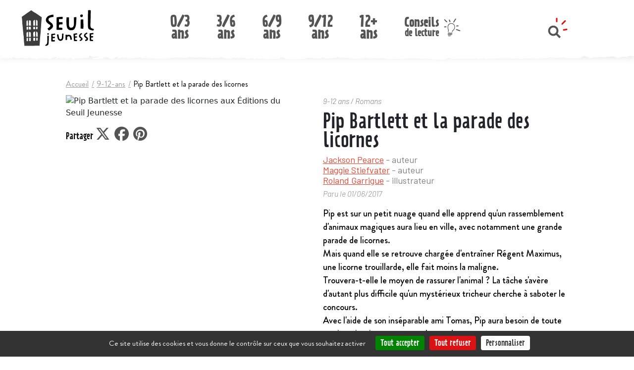

--- FILE ---
content_type: text/html; charset=UTF-8
request_url: https://www.seuiljeunesse.com/ouvrage/pip-bartlett-et-la-parade-des-licornes-jackson-pearce/9791023506112
body_size: 7382
content:
<!DOCTYPE html>
<html lang="fr" dir="ltr">
  <head>
    <meta charset="utf-8" />
<meta name="Generator" content="Drupal 11 (https://www.drupal.org)" />
<meta name="MobileOptimized" content="width" />
<meta name="HandheldFriendly" content="true" />
<meta name="viewport" content="width=device-width, initial-scale=1.0" />
<meta property="og:title" content="Pip Bartlett et la parade des licornes aux éditions Seuil Jeunesse" />
<meta name="description" content="Présentation du livre de Jackson Pearce : Pip Bartlett et la parade des licornes, aux éditions Seuil Jeunesse : Pip est sur un petit nuage quand elle apprend qu&#039;un rassemblement d&#039;animaux magiques aura lieu en ville, avec notamment une grande parade de licornes.
Mais quand elle se retrouve chargée d&#039;entraîner Régent Maximus, une licorne trouillarde, elle fait moins la maligne.
Trouvera-t-elle le moyen de rassurer l&#039;animal ? La tâche s&#039;avère d&#039;autant plus difficile qu&#039;un mystérieux tricheur cherche à saboter le concours.
Avec l&#039;aide de son inséparable ami Tomas, Pip aura besoin de toute son imagination pour sauver la parade." />
<meta property="og:description" content="Présentation du livre de Jackson Pearce : Pip Bartlett et la parade des licornes, aux éditions Seuil Jeunesse : Pip est sur un petit nuage quand elle apprend qu&#039;un rassemblement d&#039;animaux magiques aura lieu en ville, avec notamment une grande parade de licornes.
Mais quand elle se retrouve chargée d&#039;entraîner Régent Maximus, une licorne trouillarde, elle fait moins la maligne.
Trouvera-t-elle le moyen de rassurer l&#039;animal ? La tâche s&#039;avère d&#039;autant plus difficile qu&#039;un mystérieux tricheur cherche à saboter le concours.
Avec l&#039;aide de son inséparable ami Tomas, Pip aura besoin de toute son imagination pour sauver la parade." />
<meta name="AUTHOR" content="Editions Seuil Jeunesse" />
<meta property="og:type" content="website" />
<meta property="og:url" content="https://www.seuiljeunesse.com/ouvrage/pip-bartlett-et-la-parade-des-licornes-jackson-pearce/9791023506112" />
<meta name="keyword" content="Pip Bartlett et la parade des licornes, Jackson Pearce, Seuil Jeunesse, livre, livres, romans, roman" />
<link rel="image_src" data-p="https://ref.lamartinieregroupe.com/media/9791023506051/grande/128991_couverture_Hres_0.jpg" />
<meta property="og:image" content="https://ref.lamartinieregroupe.com/media/9791023506051/grande/128991_couverture_Hres_0.jpg" />
<meta property="og:image:width" content="409" />
<meta property="og:image:height" content="600" />
<link rel="icon" href="/themes/seuiljeunesse/favicon.ico" type="image/vnd.microsoft.icon" />

    <title>Pip Bartlett et la parade des licornes - Jackson Pearce | Editions Seuil Jeunesse</title>
    <link rel="stylesheet" media="all" href="/sites/default/files/css/css_GAdxCMFxeXaMyzQvNgJh6D_8h2L789q-xTVBePqL4Pw.css?delta=0&amp;language=fr&amp;theme=seuiljeunesse&amp;include=eJxtzkEKgDAQA8APCX2SrDVKte3KprXo6wW9qddMCPFqcFktSQwnOqKGuKBmkHCD8BOpFhaTrfdjftmkuUgDNeFHte4m83uPMfj1p80WNtgDBwvSfeYC0xJFmQ" />
<link rel="stylesheet" media="all" href="/sites/default/files/css/css_pC3kqup7SRi9hzx6p7YCGvW6OYtJeiE8iLGb5s9hd0U.css?delta=1&amp;language=fr&amp;theme=seuiljeunesse&amp;include=eJxtzkEKgDAQA8APCX2SrDVKte3KprXo6wW9qddMCPFqcFktSQwnOqKGuKBmkHCD8BOpFhaTrfdjftmkuUgDNeFHte4m83uPMfj1p80WNtgDBwvSfeYC0xJFmQ" />
<link rel="stylesheet" media="all" href="//cdn.jsdelivr.net/npm/slick-carousel@1.8.1/slick/slick.css" />
<link rel="stylesheet" media="all" href="https://cdn.jsdelivr.net/npm/bootstrap@5.2.3/dist/css/bootstrap.min.css" crossorigin="anonymous" />
<link rel="stylesheet" media="all" href="https://cdnjs.cloudflare.com/ajax/libs/font-awesome/6.5.1/css/all.min.css" crossorigin="anonymous" />
<link rel="stylesheet" media="all" href="/sites/default/files/css/css_9nNudmWHVVf082EP-6EzvILrsTwFGTOUXS0VzacdqmA.css?delta=5&amp;language=fr&amp;theme=seuiljeunesse&amp;include=eJxtzkEKgDAQA8APCX2SrDVKte3KprXo6wW9qddMCPFqcFktSQwnOqKGuKBmkHCD8BOpFhaTrfdjftmkuUgDNeFHte4m83uPMfj1p80WNtgDBwvSfeYC0xJFmQ" />
<link rel="stylesheet" media="all" href="https://cdn.jsdelivr.net/npm/swiper@10/swiper-bundle.min.css" crossorigin="anonymous" />
<link rel="stylesheet" media="all" href="/sites/default/files/css/css_E9RxRrTzm1ugV1C_GEGPjTLBqaW3g-GVTKWnG1Gsh8g.css?delta=7&amp;language=fr&amp;theme=seuiljeunesse&amp;include=eJxtzkEKgDAQA8APCX2SrDVKte3KprXo6wW9qddMCPFqcFktSQwnOqKGuKBmkHCD8BOpFhaTrfdjftmkuUgDNeFHte4m83uPMfj1p80WNtgDBwvSfeYC0xJFmQ" />

    
    <meta name="tdm-reservation" content="1">
  </head>
  <body class="path-ouvrage">
        
      <div class="dialog-off-canvas-main-canvas" data-off-canvas-main-canvas>
    <header id="header">
	<div class="container">
		<div class="d-block d-md-none">
			<div class="row block-top-header-mobile">
				<div class="col-2 col-sm-2 col-md-2 col-hamburger">
					<button id="btn-hamburger">
						<i class="fa-solid fa-bars fa-2xl"></i>
					</button>
				</div>
				<div class="col-8 col-sm-8 col-md-8 col-logo">
											<a href="/"><img src="/themes/seuiljeunesse/logo.svg" alt="Editions Seuil Jeunesse"></a>
									</div>

				<div class="col-2 col-sm-2 col-md-2 col">
					<img class="close-popup-menu" src="/themes/seuiljeunesse/images/picto-close.svg"/>
					<a id="link-conseils-de-lecture" href="/conseils-de-lecture" title="Conseils de lecture"><img alt="Conseils de lecture" src="/themes/seuiljeunesse/images/ampoule.svg"/></a>
					<img id="btn-search" alt="Rechercher" src="/themes/seuiljeunesse/images/loupe.svg"/>
					<div id="block_search">
						<form method="get" action="/recherche">
							<input type="text" id="chp_recherche" name="s" value="" placeholder="Recherche par titre, auteur, EAN ..."/>
							<input type="submit" id="btn-search-submit" value="oK"/>
						</form>
					</div>
				</div>

			</div>
		</div>
		<div class="d-none d-md-block">
			<div class="row block-top-header">
				<div class="col-sm-2 col-md-2 col-logo">
											<a href="/"><img src="/themes/seuiljeunesse/logo.svg" alt="Editions Seuil Jeunesse"></a>
									</div>
				<div class="col-sm-8 col-md-8" id="main-menu">
					  <div class="region region-main-nav">
    <nav role="navigation" aria-labelledby="block-navigationprincipale-2-menu" id="block-navigationprincipale-2" class="block block-menu navigation menu--main">
            
  <h2 class="visually-hidden" id="block-navigationprincipale-2-menu">Navigation principale</h2>
  

        <div class="block-content">
      
              <ul data-region="main_nav" class="menu">
        
            
      

      <li class="menu-item default">
         <a href="/catalogue/age/0-3-ans">0/3
                    <span>ans</span>
                  </a>
              </li>

    
            
      

      <li class="menu-item default">
         <a href="/catalogue/age/3-6-ans">3/6
                    <span>ans</span>
                  </a>
              </li>

    
            
      

      <li class="menu-item default">
         <a href="/catalogue/age/6-9-ans">6/9
                    <span>ans</span>
                  </a>
              </li>

    
            
      

      <li class="menu-item default">
         <a href="/catalogue/age/9-12-ans">9/12
                    <span>ans</span>
                  </a>
              </li>

    
            
      

      <li class="menu-item default">
         <a href="/catalogue/age/12-ans-et-plus">12+
                    <span>ans</span>
                  </a>
              </li>

    
            
      

      <li class="menu-item conseils-de-lecture">
         <a href="/conseils-de-lecture">Conseils
                    <span>de lecture</span>
                  </a>
              </li>

        </ul>
  


    </div>
  </nav>

  </div>

				</div>
				<div class="col-sm-2 col-md-2 col-search">
					<img id="btn-search" alt="Rechercher" src="/themes/seuiljeunesse/images/loupe.svg"/>
				</div>
				<div class="col-sm-10 col-md-10">			
					<div id="block_search">
						<form method="get" action="/recherche">
							<input type="text" id="chp_recherche" name="s" value="" placeholder="Recherche par titre, auteur, EAN ..."/>
							<input type="submit" id="btn-search-submit" value="oK"/>
						</form>
					</div>
				</div>
			</div>
		</div>
	</div>
</header>

<div id="popup-main-menu">
      <div class="region region-popup-menu-mobile">
    <nav role="navigation" aria-labelledby="block-seuiljeunesse-navigationprincipale-menu" id="block-seuiljeunesse-navigationprincipale" class="block block-menu navigation menu--main">
            
  <h2 class="visually-hidden" id="block-seuiljeunesse-navigationprincipale-menu">Navigation principale</h2>
  

        <div class="block-content">
      
              <ul data-region="popup_menu_mobile" class="menu">
        
            
      

      <li class="menu-item default">
         <a href="/catalogue/age/0-3-ans">0/3
                    <span>ans</span>
                  </a>
              </li>

    
            
      

      <li class="menu-item default">
         <a href="/catalogue/age/3-6-ans">3/6
                    <span>ans</span>
                  </a>
              </li>

    
            
      

      <li class="menu-item default">
         <a href="/catalogue/age/6-9-ans">6/9
                    <span>ans</span>
                  </a>
              </li>

    
            
      

      <li class="menu-item default">
         <a href="/catalogue/age/9-12-ans">9/12
                    <span>ans</span>
                  </a>
              </li>

    
            
      

      <li class="menu-item default">
         <a href="/catalogue/age/12-ans-et-plus">12+
                    <span>ans</span>
                  </a>
              </li>

    
            
      

      <li class="menu-item conseils-de-lecture">
         <a href="/conseils-de-lecture">Conseils
                    <span>de lecture</span>
                  </a>
              </li>

        </ul>
  


    </div>
  </nav>
<div id="block-seuiljeunesse-suiveznous-2" class="block block-block-content block-block-content89d5b767-64f9-45bf-ad75-8968ef325430">
  
    
      <div class="block-content">
      
            <div class="clearfix text-formatted field field--name-body field--type-text-with-summary field--label-hidden field__item"><p><a aria-label="Instagram" class="instagram" href="https://www.instagram.com/SeuilJeunesse/" target="_blank"><i class="fa-brands fa-instagram">&nbsp;</i></a><a aria-label="Twitter" class="twitter" href="https://www.youtube.com/channel/UCS6d5IaWdTXJpSp_m-WBmng" target="_blank"><i class="fa-brands fa-youtube">&nbsp;</i></a><a aria-label="Facebook" class="fb" href="https://www.facebook.com/SeuilJeunesse?fref=ts" target="_blank"><i class="fa-brands fa-facebook">&nbsp;</i></a><a aria-label="Pinterest" class="pinterest" href="https://fr.pinterest.com/seuiljeunesse/" target="_blank"><i class="fa-brands fa-pinterest">&nbsp;</i></a></p>
</div>
      
    </div>
  </div>
<div id="block-seuiljeunesse-liencontact" class="block block-block-content block-block-content8b190b84-d763-41a8-a01a-8cb7e54426bc">
  
    
      <div class="block-content">
      
            <div class="clearfix text-formatted field field--name-body field--type-text-with-summary field--label-hidden field__item"><p><a href="/contact">Contacts</a></p></div>
      
    </div>
  </div>

  </div>

</div>
  
  
  
    <div class="region region-content">
    <div data-drupal-messages-fallback class="hidden"></div><div id="block-seuiljeunesse-content" class="block block-system block-system-main-block">
  
    
      <div class="block-content">
      

<!-- intervenants -->


                                                                                                                                                                                                                                                                                                                                                                                                                                                                                                                                                                                                                                                                                                     

	
<div class="container ouvrage-container top">
	<div itemscope itemtype="http://schema.org/Book">
		<div class="d-none d-md-block"><div class="breadcrumbs" itemscope itemtype="https://schema.org/BreadcrumbList">
	
  					<span class="link" itemprop="itemListElement" itemscope itemtype="https://schema.org/ListItem">
							<a itemprop="item" href="/" title="Accueil">
								<span itemprop="name">Accueil</span>
				<meta property="position" content="1">
								</a>
					</span>
    <span class="separator">/</span>					<span class="link" itemprop="itemListElement" itemscope itemtype="https://schema.org/ListItem">
							<a itemprop="item" href="/catalogue/age/9-12-ans" title="9-12-ans">
								<span itemprop="name">9-12-ans</span>
				<meta property="position" content="2">
								</a>
					</span>
    <span class="separator">/</span>					<span class="link" itemprop="itemListElement" itemscope itemtype="https://schema.org/ListItem">
							<span itemprop="name">Pip Bartlett et la parade des licornes</span>
				<meta property="position" content="3">
						</span>
    	</div>
</div>
		<div class="row">
			<div class="order-2 order-sm-1 col-sm-5 col-md-5 col-lg-6 col-left">

												
												<div class="couv-wrapper-top"><img itemprop="image" src="https://ref.lamartinieregroupe.com/media/9791023506051/hd/128991_couverture_Hres_0.jpg" itemprop="image" alt="Pip Bartlett et la parade des licornes aux Éditions du Seuil Jeunesse" class="couverture"/></div>

				<div id="share" class="d-none d-md-block">
					<span>Partager</span>
					<a target="_blank" href="http://twitter.com/share?text=&url=https://www.seuiljeunesse.com/ouvrage/pip-bartlett-et-la-parade-des-licornes-jackson-pearce/9791023506112">
						<i class="fa-brands fa-x-twitter"></i>
					</a>
					<a target="_blank" href="http://www.facebook.com/sharer.php?u=https://www.seuiljeunesse.com/ouvrage/pip-bartlett-et-la-parade-des-licornes-jackson-pearce/9791023506112?utm_campaign=facebook" title="Partager sur Facebook" class="facebook">
						<i class="fa-brands fa-facebook"></i>
					</a>
					<a target="_blank" href="http://pinterest.com/pin/create/button/?url=https://www.seuiljeunesse.com/ouvrage/pip-bartlett-et-la-parade-des-licornes-jackson-pearce/9791023506112">
						<i class="fa-brands fa-pinterest"></i>
					</a>
				</div>

				<span class="d-block d-sm-none block-ean">
											Livre numérique -
										9791023506112</span>

				<div class="d-block d-sm-none links-modal mobile">
																	    <a class="btn-go-back" href="javascript:history.go(-1)" title="Retour"><img alt="Retour" src="/themes/seuiljeunesse/images/go-back.svg"/></a>
							<button type="button" class="btn btn-primary btn-flipbook" data-bs-toggle="modal" data-bs-target="#flipbookModal">
								Feuilleter
							</button>
											
					<button type="button" class="btn btn-primary btn-librairies" data-bs-toggle="modal" data-bs-target="#librairiesModal">
						Où acheter ce livre ?
						<span class="price" itemprop="price" content="9.49">9.49€</span>
					</button>
					<meta itemprop="priceCurrency" content="EUR"/>
				</div>

				<div class="d-block d-sm-none presentation"><p>Pip est sur un petit nuage quand elle apprend qu'un rassemblement d'animaux magiques aura lieu en ville, avec notamment une grande parade de licornes.<br />
Mais quand elle se retrouve chargée d'entraîner Régent Maximus, une licorne trouillarde, elle fait moins la maligne.<br />
Trouvera-t-elle le moyen de rassurer l'animal ? La tâche s'avère d'autant plus difficile qu'un mystérieux tricheur cherche à saboter le concours.<br />
Avec l'aide de son inséparable ami Tomas, Pip aura besoin de toute son imagination pour sauver la parade.</p></div>


			</div>


			<div class="order-1 order-sm-2 col-sm-7 col-md-7 col-lg-6 col-right">
				<div class="catalogue-links">
        <a class="d-block d-sm-none btn-go-back" href="javascript:history.go(-1)" title="Retour">
        <img alt="Retour" src="/themes/seuiljeunesse/images/go-back-red.svg"/> <span>Retour</span></a>

					<a href=" /catalogue/age/9-12-ans ">9-12 ans</a>
					/
					<a href="https://www.seuiljeunesse.com/catalogue/genre/romans">Romans</a>
				</div>


				<h1 itemprop="name">Pip Bartlett et la parade des licornes
									</h1>

				<div id="intervenants">
					<h2 itemprop="author" class="participant-illu participant-auteur" itemscope itemtype="http://schema.org/Person"><a  href="https://www.seuiljeunesse.com/recherche?s=Jackson Pearce" title="Voir la fiche auteur de Jackson Pearce">Jackson Pearce</a><span> - auteur</span></h2><h2 itemprop="author" class="participant-illu participant-auteur" itemscope itemtype="http://schema.org/Person"><a  href="https://www.seuiljeunesse.com/recherche?s=Maggie Stiefvater" title="Voir la fiche auteur de Maggie Stiefvater">Maggie Stiefvater</a><span> - auteur</span></h2><h2 itemprop="author" class="participant-illu" itemscope itemtype="http://schema.org/Person"><a  href="https://www.seuiljeunesse.com/auteur/roland-garrigue/11788" title="Voir la fiche auteur de Roland Garrigue">Roland Garrigue</a><span> - illustrateur</span></h2>
				</div>

									<meta itemprop="datePublished" content="2017-06-01">
				
				
																					<div class="date-published">Paru le
						01/06/2017</div>
				

				<div class="d-none d-sm-block presentation"><p>Pip est sur un petit nuage quand elle apprend qu'un rassemblement d'animaux magiques aura lieu en ville, avec notamment une grande parade de licornes.<br />
Mais quand elle se retrouve chargée d'entraîner Régent Maximus, une licorne trouillarde, elle fait moins la maligne.<br />
Trouvera-t-elle le moyen de rassurer l'animal ? La tâche s'avère d'autant plus difficile qu'un mystérieux tricheur cherche à saboter le concours.<br />
Avec l'aide de son inséparable ami Tomas, Pip aura besoin de toute son imagination pour sauver la parade.</p></div>

				<span class="d-none d-sm-block block-ean">
											Livre numérique -
										9791023506112</span>

				<div class="d-none d-sm-block links-modal">
																		<button type="button" class="btn btn-primary btn-flipbook" data-bs-toggle="modal" data-bs-target="#flipbookModal">
								Feuilleter
							</button>
											
					<button type="button" class="btn btn-primary btn-librairies" data-bs-toggle="modal" data-bs-target="#librairiesModal">
						Où acheter ce livre ?
						<span class="price" itemprop="price" content="9.49">9.49€</span>
					</button>
					<meta itemprop="priceCurrency" content="EUR"/>
									</div>
			</div>
		</div>
	</div>
</div>


<div id="block-block-bonus" class="block block-libeo block-bonus-block">
  
    
      <div class="block-content">
      
    </div>
  </div>


<div id="block-suggestions">
	
<div class="default-slider-books block-suggestions">
	<div class="container-custom">
		<div class="col-title">
			<h2 class="h2-tilted">
				<span class="h2-start">Vous aimerez</span>
				<span class="h2-end">
					aussi</span>
			</h2>
			<a class="d-none d-sm-block link-same-age" href="/catalogue/age/9-12-ans">Tout voir</a>
		</div>
	</div>
	<div class="container-fluid">
		<div class="swiper">
			<div class="swiper-wrapper slide-hidden">
										<div class="swiper-slide">
							<div class="book">
								<div class="couv-wrapper">
									<a href="https://www.seuiljeunesse.com/ouvrage/horrific-jolie-tome-2-gary-ghislain/9791023519938" class="book-link"></a>
									<div class="couv" style="background-image: url('https://ref.lamartinieregroupe.com/media/9791023519938/grande/154878_couverture_Hres_0.jpg')"></div>
								</div>
								<h3 class="title">
									<a href="https://www.seuiljeunesse.com/ouvrage/horrific-jolie-tome-2-gary-ghislain/9791023519938">Horrific Jolie, tome 2</a>
								</h3>
								<p class="author"><a href="https://www.seuiljeunesse.com/auteur/gary-ghislain/15434"><span class="auteur">Gary Ghislain</span></a> - <a href="https://www.seuiljeunesse.com/auteur/agnes-ernoult/38239"><span class="auteur">Agnès Ernoult</span></a></p>

							</div>
						</div>
										<div class="swiper-slide">
							<div class="book">
								<div class="couv-wrapper">
									<a href="https://www.seuiljeunesse.com/ouvrage/horrific-jolie-tome-2-gary-ghislain/9791023519945" class="book-link"></a>
									<div class="couv" style="background-image: url('https://ref.lamartinieregroupe.com/media/9791023519938/grande/154878_couverture_Hres_0.jpg')"></div>
								</div>
								<h3 class="title">
									<a href="https://www.seuiljeunesse.com/ouvrage/horrific-jolie-tome-2-gary-ghislain/9791023519945">Horrific Jolie, tome 2</a>
								</h3>
								<p class="author"><a href="https://www.seuiljeunesse.com/auteur/gary-ghislain/15434"><span class="auteur">Gary Ghislain</span></a> - <a href="https://www.seuiljeunesse.com/auteur/agnes-ernoult/38239"><span class="auteur">Agnès Ernoult</span></a></p>

							</div>
						</div>
										<div class="swiper-slide">
							<div class="book">
								<div class="couv-wrapper">
									<a href="https://www.seuiljeunesse.com/ouvrage/horrific-jolie-tome-2-gary-ghislain/9791023519952" class="book-link"></a>
									<div class="couv" style="background-image: url('https://ref.lamartinieregroupe.com/media/9791023519938/grande/154878_couverture_Hres_0.jpg')"></div>
								</div>
								<h3 class="title">
									<a href="https://www.seuiljeunesse.com/ouvrage/horrific-jolie-tome-2-gary-ghislain/9791023519952">Horrific Jolie, tome 2</a>
								</h3>
								<p class="author"><a href="https://www.seuiljeunesse.com/auteur/gary-ghislain/15434"><span class="auteur">Gary Ghislain</span></a> - <a href="https://www.seuiljeunesse.com/auteur/agnes-ernoult/38239"><span class="auteur">Agnès Ernoult</span></a></p>

							</div>
						</div>
										<div class="swiper-slide">
							<div class="book">
								<div class="couv-wrapper">
									<a href="https://www.seuiljeunesse.com/ouvrage/horrific-jolie-tome-2-gary-ghislain/9791023519969" class="book-link"></a>
									<div class="couv" style="background-image: url('https://ref.lamartinieregroupe.com/media/9791023519938/grande/154878_couverture_Hres_0.jpg')"></div>
								</div>
								<h3 class="title">
									<a href="https://www.seuiljeunesse.com/ouvrage/horrific-jolie-tome-2-gary-ghislain/9791023519969">Horrific Jolie, tome 2</a>
								</h3>
								<p class="author"><a href="https://www.seuiljeunesse.com/auteur/gary-ghislain/15434"><span class="auteur">Gary Ghislain</span></a> - <a href="https://www.seuiljeunesse.com/auteur/agnes-ernoult/38239"><span class="auteur">Agnès Ernoult</span></a></p>

							</div>
						</div>
										<div class="swiper-slide">
							<div class="book">
								<div class="couv-wrapper">
									<a href="https://www.seuiljeunesse.com/ouvrage/comme-les-cigales-fiore-manni/9791023521047" class="book-link"></a>
									<div class="couv" style="background-image: url('https://ref.lamartinieregroupe.com/media/9791023521016/grande/157056_couverture_Hres_0.jpg')"></div>
								</div>
								<h3 class="title">
									<a href="https://www.seuiljeunesse.com/ouvrage/comme-les-cigales-fiore-manni/9791023521047">Comme les cigales</a>
								</h3>
								<p class="author"><a href="https://www.seuiljeunesse.com/auteur/fiore-manni/37964"><span class="auteur">Fiore Manni</span></a></p>

							</div>
						</div>
										<div class="swiper-slide">
							<div class="book">
								<div class="couv-wrapper">
									<a href="https://www.seuiljeunesse.com/ouvrage/comme-les-cigales-fiore-manni/9791023521016" class="book-link"></a>
									<div class="couv" style="background-image: url('https://ref.lamartinieregroupe.com/media/9791023521016/grande/157056_couverture_Hres_0.jpg')"></div>
								</div>
								<h3 class="title">
									<a href="https://www.seuiljeunesse.com/ouvrage/comme-les-cigales-fiore-manni/9791023521016">Comme les cigales</a>
								</h3>
								<p class="author"><a href="https://www.seuiljeunesse.com/auteur/fiore-manni/37964"><span class="auteur">Fiore Manni</span></a></p>

							</div>
						</div>
										<div class="swiper-slide">
							<div class="book">
								<div class="couv-wrapper">
									<a href="https://www.seuiljeunesse.com/ouvrage/comme-les-cigales-fiore-manni/9791023521023" class="book-link"></a>
									<div class="couv" style="background-image: url('https://ref.lamartinieregroupe.com/media/9791023521016/grande/157056_couverture_Hres_0.jpg')"></div>
								</div>
								<h3 class="title">
									<a href="https://www.seuiljeunesse.com/ouvrage/comme-les-cigales-fiore-manni/9791023521023">Comme les cigales</a>
								</h3>
								<p class="author"><a href="https://www.seuiljeunesse.com/auteur/fiore-manni/37964"><span class="auteur">Fiore Manni</span></a></p>

							</div>
						</div>
										<div class="swiper-slide">
							<div class="book">
								<div class="couv-wrapper">
									<a href="https://www.seuiljeunesse.com/ouvrage/comme-les-cigales-fiore-manni/9791023521030" class="book-link"></a>
									<div class="couv" style="background-image: url('https://ref.lamartinieregroupe.com/media/9791023521016/grande/157056_couverture_Hres_0.jpg')"></div>
								</div>
								<h3 class="title">
									<a href="https://www.seuiljeunesse.com/ouvrage/comme-les-cigales-fiore-manni/9791023521030">Comme les cigales</a>
								</h3>
								<p class="author"><a href="https://www.seuiljeunesse.com/auteur/fiore-manni/37964"><span class="auteur">Fiore Manni</span></a></p>

							</div>
						</div>
										<div class="swiper-slide">
							<div class="book">
								<div class="couv-wrapper">
									<a href="https://www.seuiljeunesse.com/ouvrage/coquille-d-oeuf-florence-rivieres/9791023521917" class="book-link"></a>
									<div class="couv" style="background-image: url('https://ref.lamartinieregroupe.com/media/9791023521917/grande/159286_couverture_Hres_0.jpg')"></div>
								</div>
								<h3 class="title">
									<a href="https://www.seuiljeunesse.com/ouvrage/coquille-d-oeuf-florence-rivieres/9791023521917">Coquille d&#039;oeuf</a>
								</h3>
								<p class="author"><a href="https://www.seuiljeunesse.com/auteur/florence-rivieres/38899"><span class="auteur">Florence Rivières</span></a> - <a href="https://www.seuiljeunesse.com/auteur/helene-le-cam/37845"><span class="auteur">Hélène Le Cam</span></a></p>

							</div>
						</div>
										<div class="swiper-slide">
							<div class="book">
								<div class="couv-wrapper">
									<a href="https://www.seuiljeunesse.com/ouvrage/on-les-aura-barroux/9791023522266" class="book-link"></a>
									<div class="couv" style="background-image: url('https://ref.lamartinieregroupe.com/media/9791023522266/grande/159971_couverture_Hres_0.jpg')"></div>
								</div>
								<h3 class="title">
									<a href="https://www.seuiljeunesse.com/ouvrage/on-les-aura-barroux/9791023522266">On les aura !</a>
								</h3>
								<p class="author"><a href="https://www.seuiljeunesse.com/auteur/barroux/16700"><span class="auteur"> Barroux</span></a></p>

							</div>
						</div>
										<div class="swiper-slide">
							<div class="book">
								<div class="couv-wrapper">
									<a href="https://www.seuiljeunesse.com/ouvrage/non-sam-drew-daywalt/9791023521832" class="book-link"></a>
									<div class="couv" style="background-image: url('https://ref.lamartinieregroupe.com/media/9791023521832/grande/159172_couverture_Hres_0.jpg')"></div>
								</div>
								<h3 class="title">
									<a href="https://www.seuiljeunesse.com/ouvrage/non-sam-drew-daywalt/9791023521832">Non, Sam !</a>
								</h3>
								<p class="author"><a href="https://www.seuiljeunesse.com/recherche?s=Drew Daywalt"><span class="auteur">Drew Daywalt</span></a></p>

							</div>
						</div>
										<div class="swiper-slide">
							<div class="book">
								<div class="couv-wrapper">
									<a href="https://www.seuiljeunesse.com/ouvrage/non-sam-drew-daywalt/9791023521849" class="book-link"></a>
									<div class="couv" style="background-image: url('https://ref.lamartinieregroupe.com/media/9791023521832/grande/159172_couverture_Hres_0.jpg')"></div>
								</div>
								<h3 class="title">
									<a href="https://www.seuiljeunesse.com/ouvrage/non-sam-drew-daywalt/9791023521849">Non, Sam !</a>
								</h3>
								<p class="author"><a href="https://www.seuiljeunesse.com/recherche?s=Drew Daywalt"><span class="auteur">Drew Daywalt</span></a></p>

							</div>
						</div>
							</div>
			<div class="swiper-button-prev"></div>
			<div class="swiper-button-next"></div>
		</div>
	</div>
</div>

</div>

<div id="block-instagram-footer" class="d-block d-md-none">
	<a href="https://www.instagram.com/seuiljeunesse/" target="_blank"><img class="bloc-instagram" alt="Instagram Seuil Jeunesse" src="/themes/seuiljeunesse/images/bloc-instagram.svg"/></a>
</div>


<!-- Modals -->
<!-- Modal -->
<div class="modal fade" id="librairiesModal" tabindex="-1" aria-labelledby="librairiesModalLabel" aria-hidden="true">
	<div class="modal-dialog modal-dialog-centered modal-lg">
		<div class="modal-content">
			<div class="modal-header">
				<div class="row">
					<div class="col-md-12">
						<h2><span>Votre livre</span> est disponible !</h2>
						<p class="d-none d-sm-block">Choisissez dans la liste la librairie la plus proche de chez vous.</p>
					</div>
				</div>
				<button type="button" class="btn-close" data-bs-dismiss="modal" aria-label="Close"></button>
			</div>
			<div class="modal-body">
				<div class="row">
          <div class="col-lg-4 col-md-4 col-sm-4 col-12 col-top">
            <img itemprop="image" src="https://ref.lamartinieregroupe.com/media/9791023506051/petite/128991_couverture_Hres_0.jpg" itemprop="image" alt="Pip Bartlett et la parade des licornes aux Éditions du Seuil Jeunesse " class="couverture" />
            <span class="price" itemprop="price" content="9.49">9.49 € TTC</span>
            <p class="d-block d-sm-none">Choisissez dans la liste la librairie la plus proche de chez vous.</p>
          </div>
					<div class="col-lg-8 col-md-8 col-sm-8 col-12">
						<h3>Mes librairies</h3>
						<ul class="nav" id="librairiesTab" role="tablist">
							<li class="nav-item" role="presentation">
								<button class="nav-link active" id="papier-tab" data-bs-toggle="tab" data-bs-target="#papier-tab-pane" type="button" role="tab" aria-controls="papier-tab-pane" aria-selected="true">Livre papier</button>
							</li>
							<li class="nav-item" role="presentation">
								<button class="nav-link" id="numerique-tab" data-bs-toggle="tab" data-bs-target="#numerique-tab-pane" type="button" role="tab" aria-controls="numerique-tab-pane" aria-selected="false">Livre numérique</button>
							</li>
						</ul>
						<div class="tab-content" id="librairiesTabContent">
							<div class="tab-pane fade show active" id="papier-tab-pane" role="tabpanel" aria-labelledby="papier-tab" tabindex="0">
								<div class="list">
																			<a href="http://www.parislibrairies.fr/dlivre.php?rid=&amp;gencod=9791023506112" target="_blank" title="">Parislibrairies.fr</a>
																			<a href="http://www.placedeslibraires.fr/dlivre.php?rid=&amp;gencod=9791023506112" target="_blank" title="">Placedeslibraires.fr</a>
																			<a href="http://www.armitiere.com/livre/9791023506112" target="_blank" title="">Librairie L&#039;Armitière</a>
																			<a href="http://www.librairiechantelivre.com/9791023506112/" target="_blank" title="">Librairie  Chantelivre</a>
																			<a href="http://www.laprocure.com/livres/9791023506112.html" target="_blank" title="">Librairie La Procure</a>
																			<a href="http://www.lagalerne.com/livre/9791023506112" target="_blank" title="">Librairie La Galerne</a>
																			<a href="https://www.librairiedialogues.fr/livre/9791023506112" target="_blank" title="">Librairie Dialogues</a>
																			<a href="http://www.librairie-kleber.com/#!/id/produit-recherche-sku--9791023506112" target="_blank" title="">Librairie Kleber</a>
																			<a href="http://www.librairie-ledivan.com/detaillivre.php?gencod=9791023506112" target="_blank" title="">Librairie Le Divan</a>
																			<a href="http://www.mollat.com/livres/9791023506112.html" target="_blank" title="">Librairie Mollat</a>
																			<a href="http://www.ombres-blanches.fr/index.php?id=det170&amp;ean=9791023506112" target="_blank" title="">Librairie Ombres Blanches</a>
																			<a href="http://www.sauramps.com/catalogsearch/result/?q=9791023506112&amp;product_type=" target="_blank" title="">Librairie Sauramps</a>
																			<a href="https://www.amazon.fr/s?k=9791023506112" target="_blank" title="">Amazon.fr</a>
																			<a href="http://www.cultura.com/catalogsearch/result/?q=9791023506112 " target="_blank" title="">Cultura.com</a>
																			<a href="http://www.decitre.fr/livres/9791023506112.html" target="_blank" title="">Decitre.fr</a>
																			<a href="http://recherche.fnac.com//r/9791023506112" target="_blank" title="">Fnac.com</a>
																	</div>
							</div>
							<div class="tab-pane fade" id="numerique-tab-pane" role="tabpanel" aria-labelledby="numerique-tab" tabindex="0">
								<div class="list">
																			<a href="https://www.amazon.fr/s?k=9791023506112" target="_blank" title="">Amazon.fr</a>
																			<a href="http://www.cultura.com/catalogsearch/result/?q=9791023506112 " target="_blank" title="">Cultura.com</a>
																			<a href="http://www.decitre.fr/livres/9791023506112.html" target="_blank" title="">Decitre.fr</a>
																			<a href="http://recherche.fnac.com//r/9791023506112" target="_blank" title="">Fnac.com</a>
																			<a href="http://ebook.furet.com/detailrewrite.php?ean=9791023506112" target="_blank" title="">Librairie Le Furet</a>
																			<a href="http://laprocure.epagine.fr/detailrewrite.php?ean=9791023506112" target="_blank" title="">Librairie La Procure</a>
																			<a href="http://www.lagalerne.com/livre/9791023506112" target="_blank" title="">Librairie La Galerne</a>
																			<a href="https://www.librairiedialogues.fr/livre/9791023506112" target="_blank" title="">Librairie Dialogues</a>
																			<a href="http://numerique.librairie-kleber.com/detailrewrite.php?ean=9791023506112" target="_blank" title="">Librairie Kleber</a>
																			<a href="http://www.leslivresnumeriques.com/detailrewrite.php?ean=9791023506112" target="_blank" title="">Librairie Le Divan</a>
																			<a href="http://mollat.epagine.fr/detailrewrite.php?ean=9791023506112" target="_blank" title="">Librairie Mollat</a>
																			<a href="http://www.epagine.fr/detailrewrite.php?ean=9791023506112&amp;affil_mid=5139/" target="_blank" title="">Librairie Ombres Blanches</a>
																			<a href="http://sauramps.epagine.fr/detailrewrite.php?ean=9791023506112" target="_blank" title="">Librairie Sauramps</a>
																	</div>
							</div>
						</div>
					</div>
				</div>
			</div>
		</div>
	</div>
</div>
<div class="modal fade" id="flipbookModal" tabindex="-1" aria-labelledby="flipbookModalLabel" aria-hidden="true">
	<div class="modal-dialog modal-dialog-centered modal-xl">
		<div class="modal-content">
			<div class="modal-header">
				<button type="button" class="btn-close" data-bs-dismiss="modal" aria-label="Close"></button>
			</div>
			<div class="modal-body">
				<div id="block-flipbook">

			<div class="flipbook">
				<div class="swiper-wrapper slide-hidden">

											<div class="swiper-slide">
							<img src="https://ref.lamartinieregroupe.com/media/9791023506051/widget/0.jpg"/>
						</div>
											<div class="swiper-slide">
							<img src="https://ref.lamartinieregroupe.com/media/9791023506051/widget/1.jpg"/>
						</div>
											<div class="swiper-slide">
							<img src="https://ref.lamartinieregroupe.com/media/9791023506051/widget/2.jpg"/>
						</div>
											<div class="swiper-slide">
							<img src="https://ref.lamartinieregroupe.com/media/9791023506051/widget/3.jpg"/>
						</div>
											<div class="swiper-slide">
							<img src="https://ref.lamartinieregroupe.com/media/9791023506051/widget/4.jpg"/>
						</div>
											<div class="swiper-slide">
							<img src="https://ref.lamartinieregroupe.com/media/9791023506051/widget/5.jpg"/>
						</div>
											<div class="swiper-slide">
							<img src="https://ref.lamartinieregroupe.com/media/9791023506051/widget/6.jpg"/>
						</div>
											<div class="swiper-slide">
							<img src="https://ref.lamartinieregroupe.com/media/9791023506051/widget/7.jpg"/>
						</div>
											<div class="swiper-slide">
							<img src="https://ref.lamartinieregroupe.com/media/9791023506051/widget/8.jpg"/>
						</div>
											<div class="swiper-slide">
							<img src="https://ref.lamartinieregroupe.com/media/9791023506051/widget/9.jpg"/>
						</div>
											<div class="swiper-slide">
							<img src="https://ref.lamartinieregroupe.com/media/9791023506051/widget/10.jpg"/>
						</div>
											<div class="swiper-slide">
							<img src="https://ref.lamartinieregroupe.com/media/9791023506051/widget/11.jpg"/>
						</div>
											<div class="swiper-slide">
							<img src="https://ref.lamartinieregroupe.com/media/9791023506051/widget/12.jpg"/>
						</div>
											<div class="swiper-slide">
							<img src="https://ref.lamartinieregroupe.com/media/9791023506051/widget/13.jpg"/>
						</div>
											<div class="swiper-slide">
							<img src="https://ref.lamartinieregroupe.com/media/9791023506051/widget/14.jpg"/>
						</div>
											<div class="swiper-slide">
							<img src="https://ref.lamartinieregroupe.com/media/9791023506051/widget/15.jpg"/>
						</div>
											<div class="swiper-slide">
							<img src="https://ref.lamartinieregroupe.com/media/9791023506051/widget/16.jpg"/>
						</div>
											<div class="swiper-slide">
							<img src="https://ref.lamartinieregroupe.com/media/9791023506051/widget/17.jpg"/>
						</div>
											<div class="swiper-slide">
							<img src="https://ref.lamartinieregroupe.com/media/9791023506051/widget/18.jpg"/>
						</div>
											<div class="swiper-slide">
							<img src="https://ref.lamartinieregroupe.com/media/9791023506051/widget/19.jpg"/>
						</div>
											<div class="swiper-slide">
							<img src="https://ref.lamartinieregroupe.com/media/9791023506051/widget/20.jpg"/>
						</div>
									</div>
				<div class="swiper-button-prev"></div>
				<div class="swiper-button-next"></div>
			</div>

</div>
			</div>
		</div>
	</div>
</div>


    </div>
  </div>

  </div>


<footer id="footer">
    <div class="f-middle">
        <div class="container">
            <div class="row">
                <div class="col-md-3 col-logo">
		             <img id="logo-footer" src="/themes/seuiljeunesse/images/seuiljeunesse-logo-footer.svg" alt="Seuil Jeunesse"/>
	            </div>
                <div class="col-md-3 col-footer">
		               <div class="region region-footer-col-1">
    <nav role="navigation" aria-labelledby="block-seuiljeunesse-pieddepage-menu" id="block-seuiljeunesse-pieddepage" class="block block-menu navigation menu--footer">
      
  <h2 id="block-seuiljeunesse-pieddepage-menu">Découvrir</h2>
  

        <div class="block-content">
      
              <ul class="menu">
                    <li class="menu-item">
        <a href="/catalogue/a-paraitre" data-drupal-link-system-path="catalogue/a-paraitre">À paraître</a>
              </li>
                <li class="menu-item">
        <a href="/catalogue/nouveautes" data-drupal-link-system-path="catalogue/nouveautes">Nouveautés</a>
              </li>
                <li class="menu-item">
        <a href="/catalogue/livres-numeriques" data-drupal-link-system-path="catalogue/livres-numeriques">Livres numériques</a>
              </li>
                <li class="menu-item">
        <a href="/la-maison" data-drupal-link-system-path="la-maison">La maison</a>
              </li>
                <li class="menu-item">
        <a href="/contact" data-drupal-link-system-path="contact">Contacts</a>
              </li>
                <li class="menu-item">
        <a href="/nos-auteurs" data-drupal-link-system-path="nos-auteurs">Nos auteurs</a>
              </li>
        </ul>
  


    </div>
  </nav>

  </div>

	            </div>
                <div class="col-md-3 col-footer d-none d-md-block">
		              <div class="region region-footer-col-2">
    <nav role="navigation" aria-labelledby="block-seuiljeunesse-footer2-menu" id="block-seuiljeunesse-footer2" class="block block-menu navigation menu--footer-2">
      
  <h2 id="block-seuiljeunesse-footer2-menu">Et sinon ...</h2>
  

        <div class="block-content">
      
              <ul class="menu">
                    <li class="menu-item">
        <a href="/contenus-pedagogiques" data-drupal-link-system-path="contenus-pedagogiques">Accédez à notre contenu pédagogique</a>
              </li>
        </ul>
  


    </div>
  </nav>

  </div>

	             </div>
                 <div class="col-md-3 col-footer">
		           <div class="region region-footer-col-3">
    <div id="block-seuiljeunesse-suiveznous" class="block block-block-content block-block-content89d5b767-64f9-45bf-ad75-8968ef325430">
  
      <h2>Suivez-nous</h2>
    
      <div class="block-content">
      
            <div class="clearfix text-formatted field field--name-body field--type-text-with-summary field--label-hidden field__item"><p><a aria-label="Instagram" class="instagram" href="https://www.instagram.com/SeuilJeunesse/" target="_blank"><i class="fa-brands fa-instagram">&nbsp;</i></a><a aria-label="Twitter" class="twitter" href="https://www.youtube.com/channel/UCS6d5IaWdTXJpSp_m-WBmng" target="_blank"><i class="fa-brands fa-youtube">&nbsp;</i></a><a aria-label="Facebook" class="fb" href="https://www.facebook.com/SeuilJeunesse?fref=ts" target="_blank"><i class="fa-brands fa-facebook">&nbsp;</i></a><a aria-label="Pinterest" class="pinterest" href="https://fr.pinterest.com/seuiljeunesse/" target="_blank"><i class="fa-brands fa-pinterest">&nbsp;</i></a></p>
</div>
      
    </div>
  </div>

  </div>

	             </div>
            </div>
            <div class="row separator">
                 <div class="col-md-12">
                       <div class="region region-footer-bottom">
    <nav role="navigation" aria-labelledby="block-seuiljeunesse-footerbottom-menu" id="block-seuiljeunesse-footerbottom" class="block block-menu navigation menu--footer-bottom">
            
  <h2 class="visually-hidden" id="block-seuiljeunesse-footerbottom-menu">Footer bottom</h2>
  

        <div class="block-content">
      
              <ul class="menu">
                    <li class="menu-item">
        <a href="/mentions-legales">Mentions légales</a>
              </li>
                <li class="menu-item">
        <a href="/politique-de-protection-des-donnees">Politique de protection des données </a>
              </li>
                <li class="menu-item">
        <a href="/" data-drupal-link-system-path="&lt;front&gt;">© Éditions du Seuil</a>
              </li>
        </ul>
  


    </div>
  </nav>

  </div>

                 </div>
            </div>
            <img class="picto-alien d-block d-md-none" src="/themes/seuiljeunesse/images/martien.png" alt="Seuil Jeunesse"/>
        </div>
    <div>
</footer>


  </div>

    
    <script type="application/json" data-drupal-selector="drupal-settings-json">{"path":{"baseUrl":"\/","pathPrefix":"","currentPath":"ouvrage\/pip-bartlett-et-la-parade-des-licornes-jackson-pearce\/9791023506112","currentPathIsAdmin":false,"isFront":false,"currentLanguage":"fr"},"pluralDelimiter":"\u0003","suppressDeprecationErrors":true,"user":{"uid":0,"permissionsHash":"3342723983d32e7454d98d97027f883bb4a0ae872b85a43db9fdfe175356ae07"}}</script>
<script src="/sites/default/files/js/js_o-gahgQ0itOyTIfHbH_vggqaYen64Rx-Wd7fxkdS9Rk.js?scope=footer&amp;delta=0&amp;language=fr&amp;theme=seuiljeunesse&amp;include=eJxtzEEKgDAMRNELCR5JYhtKNDQl01b09OLS0u284YOb6MEtM8DrTuAF_8msojqVLcQ8mNJzq1GUnCZqrTulsQeVcE7euKSwf_ACHWM7Hw"></script>
<script src="//cdn.jsdelivr.net/npm/slick-carousel@1.8.1/slick/slick.min.js"></script>
<script src="/themes/seuiljeunesse/assets/js/tarteaucitron/tarteaucitron.js?v=11.2.8"></script>
<script src="/themes/seuiljeunesse/assets/js/tarteaucitron/tarteaucitron-init.js?v=11.2.8"></script>
<script src="https://cdn.jsdelivr.net/npm/bootstrap@5.2.3/dist/js/bootstrap.bundle.min.js" crossorigin="anonymous"></script>
<script src="//cdnjs.cloudflare.com/ajax/libs/jquery.lazy/1.7.9/jquery.lazy.min.js"></script>
<script src="//cdnjs.cloudflare.com/ajax/libs/jquery.lazy/1.7.9/jquery.lazy.plugins.min.js"></script>
<script src="https://cdnjs.cloudflare.com/ajax/libs/Swiper/10.0.3/swiper-bundle.min.js" crossorigin="anonymous"></script>
<script src="/sites/default/files/js/js_K_Vl16WVNimAWFhnApIVpNUbcdd7e4w6rGC2gyAcdjM.js?scope=footer&amp;delta=8&amp;language=fr&amp;theme=seuiljeunesse&amp;include=eJxtzEEKgDAMRNELCR5JYhtKNDQl01b09OLS0u284YOb6MEtM8DrTuAF_8msojqVLcQ8mNJzq1GUnCZqrTulsQeVcE7euKSwf_ACHWM7Hw"></script>

        <script type="text/javascript">
      tarteaucitron.user.analyticsUa = 'UA-2813126-33';
      tarteaucitron.user.matomoId = 13;
      tarteaucitron.user.matomoHost = 'https://matomo.nordsoft.fr/';
      tarteaucitron.user.analyticsMore = function () { /* add here your optionnal ga.push() */ };
      (tarteaucitron.job = tarteaucitron.job || []).push('analytics');
      (tarteaucitron.job = tarteaucitron.job || []).push('youtube');
      (tarteaucitron.job = tarteaucitron.job || []).push('matomo');
    </script>
  </body>
</html>


--- FILE ---
content_type: text/css
request_url: https://www.seuiljeunesse.com/sites/default/files/css/css_E9RxRrTzm1ugV1C_GEGPjTLBqaW3g-GVTKWnG1Gsh8g.css?delta=7&language=fr&theme=seuiljeunesse&include=eJxtzkEKgDAQA8APCX2SrDVKte3KprXo6wW9qddMCPFqcFktSQwnOqKGuKBmkHCD8BOpFhaTrfdjftmkuUgDNeFHte4m83uPMfj1p80WNtgDBwvSfeYC0xJFmQ
body_size: 7826
content:
@import url('https://fonts.googleapis.com/css2?family=Barlow:ital,wght@0,400;1,200;1,300&display=swap');
/* @license GPL-2.0-or-later https://www.drupal.org/licensing/faq */
div#tarteaucitronMainLineOffset,.tarteaucitronBorder{border:0!important;}#tarteaucitron [aria-pressed="true"]{font-weight:700;}.tac_visually-hidden{position:absolute;width:1px;height:1px;padding:0;margin:-1px;overflow:hidden;clip:rect(0,0,0,0);white-space:nowrap;border:0;}div#tarteaucitronAlertBig:focus{outline:0;}.tarteaucitron-modal-open{overflow:hidden;height:100%;}#tarteaucitronContentWrapper{display:unset;}div#tarteaucitronServices{border-radius:8px;}button#tarteaucitronClosePanel{border-radius:5px 5px 0 0;right:15px!important;}button.tarteaucitron-toggle-group{background:transparent!important;padding:10px 0 0;cursor:pointer;}#tarteaucitronRoot .tarteaucitronIsDenied .tarteaucitronAllow .tarteaucitronCheck::before{content:'\2610'!important}#tarteaucitronRoot .tarteaucitronIsAllowed .tarteaucitronAllow .tarteaucitronCheck::before{content:'\2611'!important}#tarteaucitronRoot .tarteaucitronIsDenied .tarteaucitronDeny .tarteaucitronCross::before{content:'\2611'!important}#tarteaucitronRoot .tarteaucitronIsAllowed .tarteaucitronDeny .tarteaucitronCross::before{content:'\2610'!important}#tarteaucitronRoot .tarteaucitronAllow .tarteaucitronCheck::before{content:'\2610'!important}#tarteaucitronRoot .tarteaucitronDeny .tarteaucitronCross::before{content:'\2610'!important}#tarteaucitronRoot #tarteaucitronServices_mandatory .tarteaucitronCheck::before{content:'\2611'!important}#tarteaucitronRoot .tarteaucitronCheck::before,#tarteaucitronRoot .tarteaucitronCross::before{font-size:20px;}#tarteaucitronRoot #tarteaucitronServices #tarteaucitronServices_mandatory .tarteaucitronAsk{display:none!important;}#tarteaucitronRoot button.tarteaucitronCTAButton,#tarteaucitronRoot button#tarteaucitronCloseAlert,#tarteaucitronRoot button#tarteaucitronPrivacyUrl{border:0;border-radius:4px;}#tarteaucitronRoot button.tarteaucitronCTAButton .tarteaucitronCross,#tarteaucitronRoot button.tarteaucitronCTAButton .tarteaucitronCheck{display:none;}#tarteaucitronRoot #tarteaucitron [aria-pressed="true"]{font-weight:initial;text-shadow:0px 0px 1px;}#tarteaucitronRoot #tarteaucitronServices li#tarteaucitronNoServicesTitle{padding:20px;}#tarteaucitronRoot .tarteaucitronStatusInfo{display:none;}#tarteaucitronRoot .tarteaucitronName{padding-top:5px;}span.tarteaucitronReadmoreSeparator{display:inline!important;}.tarteaucitronName .tacCurrentStatus,.tarteaucitronName .tarteaucitronReadmoreSeparator{color:#333!important;font-size:12px!important;text-transform:capitalize;}button.tarteaucitron-toggle-group{display:block;}span.tarteaucitronH3{font-weight:700!important;}#tarteaucitron #tarteaucitronServices_mandatory .tarteaucitronH3{font-weight:500!important;font-size:14px;margin-top:7px;}.tarteaucitronLine{border-left:0px solid transparent!important;}@media screen and (max-width:767px){html body #tarteaucitronRoot #tarteaucitron ul#tarteaucitronServices_mandatory .tarteaucitronDeny{display:none!important;}html body #tarteaucitronRoot #tarteaucitron .tarteaucitronBorder button,html body #tarteaucitronRoot #tarteaucitron .tarteaucitronAsk,html body #tarteaucitronRoot #tarteaucitron .tarteaucitronName{width:100%!important;display:block!important;margin-left:0!important;margin-right:0!important;box-sizing:border-box!important;max-width:100%!important;margin-bottom:8px!important;}html body #tarteaucitronRoot #tarteaucitron .tarteaucitronBorder ul .tarteaucitronLine{padding:16px!important;}html body #tarteaucitronRoot #tarteaucitron div#tarteaucitronMainLineOffset .tarteaucitronName{display:none!important;}#tarteaucitronServices_mandatory li.tarteaucitronLine .tarteaucitronName span{width:100%!important;display:inline-block;}li.tarteaucitronLine .tarteaucitronName span{width:80%!important;display:inline-block;}html body #tarteaucitronRoot #tarteaucitron .tarteaucitronBorder button.tarteaucitron-toggle-group{width:10%!important;position:absolute;top:20px;right:20px;font-size:0px;padding:10px 0;}html body #tarteaucitronRoot #tarteaucitron .tarteaucitronBorder button.tarteaucitron-toggle-group:before{content:'\0025BE';font-weight:700;font-size:14px;}html body #tarteaucitronRoot #tarteaucitron .tarteaucitronBorder .tarteaucitronIsExpanded button.tarteaucitron-toggle-group:before{content:'\0025B4';}}@media screen and (min-width:768px){html body #tarteaucitronRoot #tarteaucitron .tarteaucitronBorder button.tarteaucitron-toggle-group:after{content:'\0025BE';font-weight:700;font-size:14px;margin-left:15px;}html body #tarteaucitronRoot #tarteaucitron .tarteaucitronBorder .tarteaucitronIsExpanded button.tarteaucitron-toggle-group:after{content:'\0025B4';margin-left:15px;}}#tarteaucitronRoot div,#tarteaucitronRoot span,#tarteaucitronRoot applet,#tarteaucitronRoot object,#tarteaucitronRoot iframe,#tarteaucitronRoot h1,#tarteaucitronRoot h2,#tarteaucitronRoot h3,#tarteaucitronRoot h4,#tarteaucitronRoot h5,#tarteaucitronRoot h6,#tarteaucitronRoot p,#tarteaucitronRoot blockquote,#tarteaucitronRoot pre,#tarteaucitronRoot a,#tarteaucitronRoot abbr,#tarteaucitronRoot acronym,#tarteaucitronRoot address,#tarteaucitronRoot big,#tarteaucitronRoot cite,#tarteaucitronRoot code,#tarteaucitronRoot del,#tarteaucitronRoot dfn,#tarteaucitronRoot em,#tarteaucitronRoot img,#tarteaucitronRoot ins,#tarteaucitronRoot kbd,#tarteaucitronRoot q,#tarteaucitronRoot s,#tarteaucitronRoot samp,#tarteaucitronRoot small,#tarteaucitronRoot strike,#tarteaucitronRoot strong,#tarteaucitronRoot sub,#tarteaucitronRoot sup,#tarteaucitronRoot tt,#tarteaucitronRoot var,#tarteaucitronRoot b,#tarteaucitronRoot u,#tarteaucitronRoot i,#tarteaucitronRoot center,#tarteaucitronRoot dl,#tarteaucitronRoot dt,#tarteaucitronRoot dd,#tarteaucitronRoot ol,#tarteaucitronRoot ul,#tarteaucitronRoot li,#tarteaucitronRoot fieldset,#tarteaucitronRoot form,#tarteaucitronRoot label,#tarteaucitronRoot legend,#tarteaucitronRoot table,#tarteaucitronRoot caption,#tarteaucitronRoot tbody,#tarteaucitronRoot tfoot,#tarteaucitronRoot thead,#tarteaucitronRoot tr,#tarteaucitronRoot th,#tarteaucitronRoot td,#tarteaucitronRoot article,#tarteaucitronRoot aside,#tarteaucitronRoot canvas,#tarteaucitronRoot details,#tarteaucitronRoot embed,#tarteaucitronRoot figure,#tarteaucitronRoot figcaption,#tarteaucitronRoot footer,#tarteaucitronRoot header,#tarteaucitronRoot hgroup,#tarteaucitronRoot menu,#tarteaucitronRoot nav,#tarteaucitronRoot output,#tarteaucitronRoot ruby,#tarteaucitronRoot section,#tarteaucitronRoot summary,#tarteaucitronRoot time,#tarteaucitronRoot mark,#tarteaucitronRoot audio,#tarteaucitronRoot video{margin:0;padding:0;border:0;font-size:100%;font:inherit;vertical-align:baseline;text-align:initial;text-shadow:initial;}#tarteaucitronRoot *{transition:border 300ms,background 300ms,opacity 200ms,box-shadow 400ms}#tarteaucitronRoot article,#tarteaucitronRoot aside,#tarteaucitronRoot details,#tarteaucitronRoot figcaption,#tarteaucitronRoot figure,#tarteaucitronRoot footer,#tarteaucitronRoot header,#tarteaucitronRoot hgroup,#tarteaucitronRoot menu,#tarteaucitronRoot nav,#tarteaucitronRoot section{display:block;}#tarteaucitronRoot ol,#tarteaucitronRoot ul{list-style:none;}#tarteaucitronRoot blockquote,#tarteaucitronRoot q{quotes:none;}#tarteaucitronRoot blockquote:before,#tarteaucitronRoot blockquote:after,#tarteaucitronRoot q:before,#tarteaucitronRoot q:after{content:'';content:none;}#tarteaucitronRoot table{border-collapse:collapse;border-spacing:0;}#tarteaucitronRoot a:focus-visible,#tarteaucitronRoot button:focus-visible{outline:3px dashed #3d86d8;}div#tarteaucitronMainLineOffset{margin-top:0!important;}div#tarteaucitronServices{margin-top:21px!important;}div#tarteaucitronServices{box-shadow:0 40px 60px #545454;}@media screen and (max-width:479px){#tarteaucitron .tarteaucitronLine .tarteaucitronName{width:90% !important;}#tarteaucitron .tarteaucitronLine .tarteaucitronAsk{float:left !important;margin:10px 15px 5px;}}@media screen and (max-width:767px){#tarteaucitronAlertSmall #tarteaucitronCookiesListContainer,#tarteaucitron{background:#fff;border:0 !important;bottom:0 !important;height:100% !important;left:0 !important;margin:0 !important;max-height:100% !important;max-width:100% !important;top:0 !important;width:100% !important;}#tarteaucitron .tarteaucitronBorder{border:0 !important;}#tarteaucitronAlertSmall #tarteaucitronCookiesListContainer #tarteaucitronCookiesList{border:0 !important;}#tarteaucitron #tarteaucitronServices .tarteaucitronTitle{text-align:left !important;}.tarteaucitronName .tarteaucitronH2{max-width:80%;}#tarteaucitron #tarteaucitronServices .tarteaucitronLine .tarteaucitronAsk{text-align:center !important;}#tarteaucitron #tarteaucitronServices .tarteaucitronLine .tarteaucitronAsk button{margin-bottom:5px;}}@media screen and (min-width:768px) and (max-width:991px){#tarteaucitron{border:0 !important;left:0 !important;margin:0 5% !important;max-height:80% !important;width:90% !important;}}#tarteaucitronRoot div#tarteaucitron{left:0;right:0;margin:auto;}#tarteaucitronRoot button#tarteaucitronBack{background:#eee;}#tarteaucitron .clear{clear:both;}#tarteaucitron a{color:rgb(66,66,66);font-size:11px;font-weight:700;text-decoration:none;}#tarteaucitronRoot button{background:transparent;border:0;}#tarteaucitronAlertBig strong,#tarteaucitronAlertSmall strong,#tarteaucitronAlertBig a,#tarteaucitronAlertSmall a{color:#fff;}#tarteaucitron strong{font-size:22px;font-weight:500;}#tarteaucitron ul{padding:0;}#tarteaucitron .tarteaucitronH1,#tarteaucitron .tarteaucitronH2,#tarteaucitron .tarteaucitronH3,#tarteaucitron .tarteaucitronH4,#tarteaucitron .tarteaucitronH5,#tarteaucitron .tarteaucitronH6{display:block;}.cookie-list{list-style:none;padding:0;margin:0;}#tarteaucitronRoot{left:0;position:absolute;right:0;top:0;width:100%;}#tarteaucitronRoot *{box-sizing:initial;color:#333;font-size:14px;line-height:normal;vertical-align:initial;}#tarteaucitronRoot .tarteaucitronH1{font-size:1.5em;text-align:center;color:#fff;margin:15px 0 28px;}#tarteaucitronRoot .tarteaucitronH2{display:inline-block;margin:12px 0 0 15px;color:#fff;}#tarteaucitronCookiesNumberBis.tarteaucitronH2{margin-left:0;}#tarteaucitronBack{background:#fff;display:none;height:100%;left:0;opacity:0.7;position:fixed;top:0;width:100%;z-index:2147483646;}#tarteaucitron{display:none;max-height:80%;left:50%;margin:0 auto 0 -430px;padding:0;position:fixed;top:6%;width:860px;z-index:2147483647;}#tarteaucitron .tarteaucitronBorder{background:#fff;border:2px solid #333;border-top:0;height:auto;overflow:auto;}#tarteaucitronAlertSmall #tarteaucitronCookiesListContainer #tarteaucitronClosePanelCookie,#tarteaucitron #tarteaucitronClosePanel{background:#333333;color:#fff;cursor:pointer;font-size:12px;font-weight:700;text-decoration:none;padding:4px 0;position:absolute;right:0;text-align:center;width:70px;}#tarteaucitron #tarteaucitronDisclaimer{color:#555;font-size:12px;margin:15px auto 0;width:80%;}#tarteaucitronAlertSmall #tarteaucitronCookiesListContainer #tarteaucitronCookiesList .tarteaucitronHidden,#tarteaucitron #tarteaucitronServices .tarteaucitronHidden{background:rgba(51,51,51,0.07);}#tarteaucitron #tarteaucitronServices .tarteaucitronHidden{display:none;position:relative;}#tarteaucitronCookiesList .tarteaucitronH3.tarteaucitronTitle{width:100%;box-sizing:border-box;}#tarteaucitronAlertSmall #tarteaucitronCookiesListContainer #tarteaucitronCookiesList .tarteaucitronTitle,#tarteaucitron #tarteaucitronServices .tarteaucitronTitle button,#tarteaucitron #tarteaucitronInfo,#tarteaucitron #tarteaucitronServices .tarteaucitronDetails,#tarteaucitronRoot .asCatToggleBtn{color:#fff;display:inline-block;font-size:14px;font-weight:700;margin:20px 0px 0px;padding:5px 20px;text-align:left;width:auto;background:#333;}#tarteaucitron #tarteaucitronServices .tarteaucitronMainLine .tarteaucitronName a,#tarteaucitron #tarteaucitronServices .tarteaucitronTitle a{color:#fff;font-weight:500;}#tarteaucitron #tarteaucitronServices .tarteaucitronMainLine .tarteaucitronName a:hover,#tarteaucitron #tarteaucitronServices .tarteaucitronTitle a:hover{text-decoration:none !important;}#tarteaucitron #tarteaucitronServices .tarteaucitronMainLine .tarteaucitronName a{font-size:22px;}#tarteaucitron #tarteaucitronServices .tarteaucitronTitle a{font-size:14px;}#tarteaucitronAlertSmall #tarteaucitronCookiesListContainer #tarteaucitronCookiesList .tarteaucitronTitle{padding:5px 10px;margin:0;}#tarteaucitron #tarteaucitronInfo,#tarteaucitron #tarteaucitronServices .tarteaucitronDetails:not(.tarteaucitronDetailsInline){color:#fff;display:none;font-size:12px;font-weight:500;margin-top:0;max-width:270px;padding:20px;position:absolute;z-index:2147483647;}#tarteaucitron #tarteaucitronServices .tarteaucitronTitle + [id^="tarteaucitronDetails"]{width:Calc(100% - 40px);font-weight:500;margin:0;padding:5px 20px 20px;background:rgba(51,51,51,0.2);color:#333;}#tarteaucitron #tarteaucitronInfo a{color:#fff;text-decoration:underline;}#tarteaucitron #tarteaucitronServices .tarteaucitronLine:hover{background:rgba(51,51,51,0.2);}#tarteaucitron #tarteaucitronServices .tarteaucitronLine{background:rgba(51,51,51,0.1);border-left:5px solid transparent;margin:0;overflow:hidden;padding:15px 5px;}#tarteaucitron #tarteaucitronServices .tarteaucitronLine.tarteaucitronIsAllowed{border-color:#1B870B;}#tarteaucitron #tarteaucitronServices .tarteaucitronLine.tarteaucitronIsDenied{border-color:#9C1A1A;}#tarteaucitron #tarteaucitronServices .tarteaucitronMainLine{background:#333;border:3px solid #333;border-left:9px solid #333;border-top:5px solid #333;margin-bottom:0;margin-top:21px;position:relative;}#tarteaucitron #tarteaucitronServices .tarteaucitronMainLine:hover{background:#333;}#tarteaucitron #tarteaucitronServices .tarteaucitronMainLine .tarteaucitronName{margin-left:15px;margin-top:2px;}#tarteaucitron #tarteaucitronServices .tarteaucitronMainLine .tarteaucitronName button{color:#fff;}#tarteaucitron #tarteaucitronServices .tarteaucitronMainLine .tarteaucitronAsk{margin-top:0px !important;}#tarteaucitron #tarteaucitronServices .tarteaucitronLine .tarteaucitronName{display:inline-block;float:left;margin-left:15px;text-align:left;width:50%;}#tarteaucitron #tarteaucitronServices .tarteaucitronLine .tarteaucitronName a:hover{text-decoration:underline;}#tarteaucitron #tarteaucitronServices .tarteaucitronLine .tarteaucitronAsk{display:inline-block;float:right;margin:7px 15px 0;text-align:right;}#tarteaucitron #tarteaucitronServices .tarteaucitronLine .tarteaucitronAsk .tarteaucitronAllow,#tarteaucitron #tarteaucitronServices .tarteaucitronLine .tarteaucitronAsk .tarteaucitronDeny,.tac_activate .tarteaucitronAllow{background:#555;border-radius:4px;color:#fff;cursor:pointer;display:inline-block;padding:6px 10px;text-align:center;text-decoration:none;width:auto;border:0;}#tarteaucitron #tarteaucitronServices #tarteaucitronAllAllowed.tarteaucitronIsSelected{background-color:#1B870B;opacity:1;}#tarteaucitron #tarteaucitronServices #tarteaucitronAllDenied.tarteaucitronIsSelected,#tarteaucitron #tarteaucitronServices #tarteaucitronAllDenied2.tarteaucitronIsSelected{background-color:#9C1A1A;opacity:1;}#tarteaucitron #tarteaucitronServices .tarteaucitronLine.tarteaucitronIsAllowed .tarteaucitronAllow,#tarteaucitron #tarteaucitronServices #tarteaucitronServices_mandatory .tarteaucitronLine button.tarteaucitronAllow{background-color:#1B870B;}#tarteaucitron #tarteaucitronServices .tarteaucitronLine.tarteaucitronIsDenied .tarteaucitronDeny{background-color:#9C1A1A;}#tarteaucitron #tarteaucitronServices #tarteaucitronServices_mandatory .tarteaucitronLine button.tarteaucitronAllow{opacity:0.4;}#tarteaucitron #tarteaucitronServices .tarteaucitronLine .tarteaucitronName .tarteaucitronListCookies{color:#333;font-size:12px;}#tarteaucitron .tarteaucitronH3{font-size:18px;}#tarteaucitron #tarteaucitronMainLineOffset .tarteaucitronName{width:auto!important;margin-left:0!important;font-size:14px;}span#tarteaucitronDisclaimerAlert{padding:0 10px;display:inline-block;}#tarteaucitron .tarteaucitronBorder,#tarteaucitronAlertSmall #tarteaucitronCookiesListContainer #tarteaucitronCookiesList .tarteaucitronCookiesListMain,#tarteaucitronAlertSmall #tarteaucitronCookiesListContainer #tarteaucitronCookiesList,#tarteaucitronAlertSmall #tarteaucitronCookiesListContainer #tarteaucitronCookiesList .tarteaucitronHidden,#tarteaucitron #tarteaucitronServices .tarteaucitronMainLine{border-color:#333!important;}.tarteaucitronAlertBigTop{top:0;}.tarteaucitronAlertBigBottom{bottom:0;}#tarteaucitronRoot #tarteaucitronAlertBig{background:#333;color:#fff;display:none;font-size:15px !important;left:0;position:fixed;box-sizing:content-box;z-index:2147483645;text-align:center;padding:10px 0 10px 0;margin:auto;width:100%;}#tarteaucitronAlertBig #tarteaucitronPrivacyUrl,#tarteaucitronAlertBig #tarteaucitronPrivacyUrlDialog,#tarteaucitronAlertBig #tarteaucitronDisclaimerAlert,#tarteaucitronAlertBig #tarteaucitronDisclaimerAlert strong{color:#fff;}#tarteaucitronAlertBig #tarteaucitronDisclaimerAlert strong{font-weight:700;}#tarteaucitronAlertBig #tarteaucitronPrivacyUrl,#tarteaucitronAlertBig #tarteaucitronPrivacyUrlDialog{cursor:pointer;}#tarteaucitronAlertBig #tarteaucitronCloseAlert,#tarteaucitronAlertBig #tarteaucitronPersonalize,#tarteaucitronAlertBig #tarteaucitronPersonalize2,.tarteaucitronCTAButton,#tarteaucitron #tarteaucitronPrivacyUrl,#tarteaucitron #tarteaucitronPrivacyUrlDialog,#tarteaucitronRoot .tarteaucitronDeny,#tarteaucitronRoot .tarteaucitronAllow{background:#008300;color:#fff;cursor:pointer;display:inline-block;font-size:16px!important;line-height:1.2;padding:5px 10px;text-decoration:none;margin-left:7px;}#tarteaucitronRoot .tarteaucitronDeny{background:#9C1A1A;}#tarteaucitronAlertBig #tarteaucitronCloseAlert,#tarteaucitron #tarteaucitronPrivacyUrl,#tarteaucitron #tarteaucitronPrivacyUrlDialog{background:#fff;color:#333;font-size:13px;margin-bottom:3px;margin-left:7px;padding:5px 10px;}#tarteaucitronPercentage{background:#0A0!important;box-shadow:0 0 2px #fff,0 1px 2px #555;height:5px;left:0;position:fixed;width:0;z-index:2147483644;}.tarteaucitronIconBottomRight{bottom:0;right:0;}.tarteaucitronIconBottomLeft{bottom:0;left:0;}.tarteaucitronIconTopRight{top:0;right:0;}.tarteaucitronIconTopLeft{top:0;left:0;}.tarteaucitronIconTopLeft #tarteaucitronManager{border-radius:2px 7px 7px 2px;}.tarteaucitronIconTopRight #tarteaucitronManager{border-radius:7px 2px 2px 7px;}.tarteaucitronIconBottomLeft #tarteaucitronManager{border-radius:7px 7px 2px 2px;}.tarteaucitronIconBottomRight #tarteaucitronManager{border-radius:7px 7px 2px 2px;}#tarteaucitronIcon{background:transparent;position:fixed;display:none;width:auto;z-index:2147483646;}#tarteaucitronIcon #tarteaucitronManager{color:transparent;cursor:pointer;display:inline-block;font-size:11px !important;padding:8px 10px 8px;border:none;}#tarteaucitronIcon #tarteaucitronManager img{width:50px;height:50px;}#tarteaucitronRoot .tarteaucitronCross::before{content:'\2717';display:inline-block;color:white;}#tarteaucitronRoot .tarteaucitronCheck::before{content:'\2713';display:inline-block;color:white;}#tarteaucitronRoot .tarteaucitronPlus::before{content:'\271b';display:inline-block;color:white;}.tarteaucitronAlertSmallTop,.tarteaucitronAlertSmallBottom{bottom:0;}#tarteaucitronAlertSmall{background:#333;display:none;padding:0;position:fixed;right:0;text-align:center;width:auto;z-index:2147483646;}#tarteaucitronAlertSmall #tarteaucitronManager{color:#fff;cursor:pointer;display:inline-block;font-size:11px !important;padding:8px 10px 8px;}#tarteaucitronAlertSmall #tarteaucitronManager:hover{background:rgba(255,255,255,0.05);}#tarteaucitronAlertSmall #tarteaucitronManager #tarteaucitronDot{background-color:gray;border-radius:5px;display:block;height:8px;margin-bottom:1px;margin-top:5px;overflow:hidden;width:100%;}#tarteaucitronAlertSmall #tarteaucitronManager #tarteaucitronDot #tarteaucitronDotGreen,#tarteaucitronAlertSmall #tarteaucitronManager #tarteaucitronDot #tarteaucitronDotYellow,#tarteaucitronAlertSmall #tarteaucitronManager #tarteaucitronDot #tarteaucitronDotRed{display:block;float:left;height:100%;width:0%;}#tarteaucitronAlertSmall #tarteaucitronManager #tarteaucitronDot #tarteaucitronDotGreen{background-color:#1B870B;}#tarteaucitronAlertSmall #tarteaucitronManager #tarteaucitronDot #tarteaucitronDotYellow{background-color:#FBDA26;}#tarteaucitronAlertSmall #tarteaucitronManager #tarteaucitronDot #tarteaucitronDotRed{background-color:#9C1A1A;}#tarteaucitronAlertSmall #tarteaucitronCookiesNumber{background:rgba(255,255,255,0.2);color:#fff;cursor:pointer;display:inline-block;font-size:30px;padding:0px 10px;vertical-align:top;}#tarteaucitronAlertSmall #tarteaucitronCookiesNumber:hover{background:rgba(255,255,255,0.3);}#tarteaucitronAlertSmall #tarteaucitronCookiesListContainer{display:none;max-height:70%;max-width:500px;position:fixed;right:0;width:100%;}#tarteaucitronAlertSmall #tarteaucitronCookiesListContainer #tarteaucitronCookiesList{background:#fff;border:2px solid #333;color:#333;font-size:11px;height:auto;overflow:auto;text-align:left;}#tarteaucitronAlertSmall #tarteaucitronCookiesListContainer #tarteaucitronCookiesList strong{color:#333;}#tarteaucitronAlertSmall #tarteaucitronCookiesListContainer #tarteaucitronCookiesTitle{background:#333;margin-top:21px;padding:13px 0 9px 13px;text-align:left;}#tarteaucitronAlertSmall #tarteaucitronCookiesListContainer #tarteaucitronCookiesTitle strong{color:#fff;font-size:16px;}#tarteaucitronAlertSmall #tarteaucitronCookiesListContainer #tarteaucitronCookiesList .tarteaucitronCookiesListMain{background:rgba(51,51,51,0.1);padding:7px 5px 10px;word-wrap:break-word;}#tarteaucitronAlertSmall #tarteaucitronCookiesListContainer #tarteaucitronCookiesList .tarteaucitronCookiesListMain:hover{background:rgba(51,51,51,0.2);}#tarteaucitronAlertSmall #tarteaucitronCookiesListContainer #tarteaucitronCookiesList .tarteaucitronCookiesListMain a{color:#333;text-decoration:none;}#tarteaucitronAlertSmall #tarteaucitronCookiesListContainer #tarteaucitronCookiesList .tarteaucitronCookiesListMain .tarteaucitronCookiesListLeft{display:inline-block;width:50%;}#tarteaucitronAlertSmall #tarteaucitronCookiesListContainer #tarteaucitronCookiesList .tarteaucitronCookiesListMain .tarteaucitronCookiesListLeft a strong{color:darkred;}#tarteaucitronAlertSmall #tarteaucitronCookiesListContainer #tarteaucitronCookiesList .tarteaucitronCookiesListMain .tarteaucitronCookiesListRight{color:#333;display:inline-block;font-size:11px;margin-left:10%;vertical-align:top;width:30%;}.tac_activate{background:#333;color:#fff;display:table;font-size:12px;height:100%;line-height:initial;margin:auto;text-align:center;width:100%;}.tac_float{display:table-cell;text-align:center;vertical-align:middle;}.tac_activate .tac_float strong{color:#fff;}.tac_activate .tac_float .tarteaucitronAllow{background-color:#1B870B;display:inline-block;}ins.ferank-publicite,ins.adsbygoogle{text-decoration:none;}div.amazon_product{height:240px;width:120px;}.tarteaucitronIsAllowed .tarteaucitronDeny{opacity:0.4!important;}.tarteaucitronIsDenied .tarteaucitronAllow{opacity:0.4!important;}.tarteaucitronIsAllowed .tarteaucitronAllow{opacity:1!important;}.tarteaucitronIsDenied .tarteaucitronDeny{opacity:1!important;}.tarteaucitronLine .tarteaucitronAllow,.tarteaucitronLine .tarteaucitronDeny{opacity:0.4;}#tarteaucitronServices_mandatory button.tarteaucitronAllow{opacity:1;}div#tarteaucitronInfo{display:block!important;position:relative !important;text-align:center!important;max-width:80%!important;padding:15px 0!important;margin:-10px auto 40px!important;font-size:1em!important;border-bottom:1px solid;border-top:1px solid;border-color:#555;}a.tarteaucitronSelfLink{position:absolute;left:0;right:0;bottom:-30px;text-align:center!important;display:block;height:30px;}.tarteaucitronMainLine .tarteaucitronH2{font-size:1.2em!important;margin-top:4px!important;}span.tarteaucitronTitle.tarteaucitronH3{margin-top:12px!important;}#tarteaucitronCloseCross{position:absolute;color:#FFFF;font-size:1.8rem;cursor:pointer;top:10px;right:26px}.tarteaucitron-spacer-20{height:20px;display:block;}.tarteaucitron-display-block{display:block;}.tarteaucitron-display-none{display:none;}
@media all and (max-width:575.98px){#librairiesModal .modal-footer,#librairiesModal .modal-header{border:0;padding:0;}#librairiesModal .col-top p{font-size:16px;line-height:normal;font-family:'Brandon Grotesque Medium',sans-serif;color:#25181B;margin:15px 0;}#librairiesModal .modal-header h2{font-size:20px;}#librairiesModal .couverture{width:67px;display:inline-block;}#librairiesModal .price{display:inline-block;padding-left:20px;}#librairiesModal .list a{font-size:18px;}#librairiesModal .modal-body{padding:10px 0;}#librairiesModal .modal-content{padding:35px 25px;}#flipbookModal .modal-header .btn-close,#librairiesModal .modal-header .btn-close{font-size:20px;top:20px;right:20px;}.default-slider-books .swiper-button-next,.default-slider-books .swiper-button-prev,.default-slider-books .swiper-button-prev,.default-slider-books .swiper-button-next{display:none;}.couv-wrapper-top{margin:10px 0 20px 0;}.ouvrage-container h1{font-family:'Prater Bold',sans-serif;font-size:20px;line-height:105%;color:var(--color-grey-dark);}#intervenants a{color:var(--Red,#E84632);text-decoration-line:underline;font-size:17px;font-family:'Prater Sans',sans-serif;}#intervenants span{display:none;}.ouvrage-container .date-published{font-size:12px;color:var(--color-grey-dark);}.ouvrage-container .block-ean{font-size:12px;color:var(--color-grey-dark);margin-bottom:0;}.ouvrage-container .btn-go-back{background:rgba(243,243,243,1);padding:7px 16px 10px 16px;width:21%;position:relative;display:inline-block;}.ouvrage-container .btn-go-back img{width:37px;}.ouvrage-container .catalogue-links .btn-go-back{background:transparent;padding:0;width:auto;position:relative;display:inline !important;color:var(--color-grey-dark);font-family:'Prater Sans',sans-serif;font-size:17px;margin-right:10px;top:-2px;}.catalogue-links{color:var(--color-grey-dark);font-size:12px;}.ouvrage-container .catalogue-links .btn-go-back span{position:relative;top:3px;}.ouvrage-container .catalogue-links .btn-go-back img{width:27px;}.ouvrage-container .links-modal{position:relative;top:-25px;margin-bottom:-25px;}.ouvrage-container .links-modal.fixed{position:fixed;top:auto;bottom:30px;z-index:15;width:100%;left:10px;padding:0 15px 0 0px;}.ouvrage-container .links-modal .btn-flipbook{max-width:77%;}.ouvrage-container .presentation{color:var(--color-grey-dark);font-family:'Brandon Grotesque Regular',sans-serif;font-size:20px;line-height:123%;}.ouvrage-container .links-modal .btn-librairies{max-width:88%;}.default-slider-books .link-same-age,.default-slider-books .link-author{position:relative;right:auto;text-align:right;font-size:17px;top:30px;padding-right:25px;}.default-slider-books .link-author::after,.default-slider-books.block-suggestions .link-same-age::after{right:25px;}.default-slider-books .ico-maison{display:none;}#block-same-author{padding:0 0 80px 0;}#block-same-author::after{height:0;}.default-slider-books h2{left:25px;margin-bottom:20px;}.default-slider-books .h2-start{color:var(--color-grey-dark);}.default-slider-books.block-suggestions h2{padding-left:125px;max-width:280px;}.default-slider-books.block-suggestions h2::before{content:'';position:absolute;background-image:url(/themes/seuiljeunesse/images/coeur.svg);background-repeat:no-repeat;background-size:110px;width:110px;height:105px;left:0px;}.default-slider-books.block-suggestions .h2-start::after{width:125px;left:125px;background-size:127px;}.default-slider-books.block-suggestions{margin:60px 0 20px 0;}#block-instagram-footer{display:block;margin-bottom:45px;padding:0 15px;}#block-instagram-footer img{width:100%;}#flipbookModal .swiper-button-prev{left:32%;}#flipbookModal .swiper-button-next{right:32%;}#block-bonus{padding:25px 0 0 0;}#block-bonus .boite-a-cadeaux .inner .title{top:-40px;max-width:307px;}#block-bonus .boite-a-cadeaux .inner{padding:50px 20px 100px 20px;}#block-bonus .video .inner iframe{height:180px;}#block-bonus .col-md-12.video .inner .une-video{display:none;}}@media all and (min-width:570px)  and (max-width:767.98px){.default-slider-books .h2-start,.default-slider-books .h2-end{font-size:30px;}.default-slider-books .h2-end::after{width:98px;left:75px;bottom:2px;background-size:98px;}.default-slider-books .link-same-age,.default-slider-books .link-author{right:50px;font-size:15px;top:20px;}}@media all and (min-width:576px) and (max-width:991.98px){#librairiesModal .modal-header h2{font-size:28px;}#librairiesTab button{padding:0 5px;}#flipbookModal .swiper-button-prev{left:36%;}#flipbookModal .swiper-button-next{right:36%;}}@media all and (max-width:767.98px){#block-bonus .col-md-6.boite-a-cadeaux{padding-top:90px;}#block-bonus .col-md-12.boite-a-cadeaux .inner::before,#block-bonus .boite-a-cadeaux .inner::after,#block-bonus .col-md-12.video .inner::after,#block-bonus .col-md-12.video .inner::before{content:unset;}}@media all and (max-width:991.98px){#block-bonus .col-md-12.boite-a-cadeaux{padding-top:40px;}}@media (min-width:1200px){.container.container-bonus{max-width:1160px;}#flipbookModal .modal-xl{--bs-modal-width:1040px;}}@media (min-width:1200px) and (max-height:800px){#flipbookModal .modal-xl{--bs-modal-width:800px;}}
@font-face{font-family:'Brandon Grotesque Regular';src:local('Brandon Grotesque Regular'),local('Brandon-Grotesque-Regular'),url(/themes/seuiljeunesse/font/BrandonGrotesque-Regular.woff2) format('woff2'),url(/themes/seuiljeunesse/font/BrandonGrotesque-Regular.woff) format('woff'),url(/themes/seuiljeunesse/font/BrandonGrotesque-Regular.ttf) format('truetype');font-weight:450;}@font-face{font-family:'Brandon Grotesque Medium';src:local('Brandon Grotesque Medium'),local('Brandon-Grotesque-Medium'),url(/themes/seuiljeunesse/font/BrandonGrotesque-Medium.woff2) format('woff2'),url(/themes/seuiljeunesse/font/BrandonGrotesque-Medium.woff) format('woff'),url(/themes/seuiljeunesse/font/BrandonGrotesque-Medium.ttf) format('truetype');font-weight:500;font-style:normal;}@font-face{font-family:'Brandon Grotesque Bold';src:local('Brandon Grotesque Bold'),local('Brandon-Grotesque-Bold'),url(/themes/seuiljeunesse/font/BrandonGrotesque-Bold.woff2) format('woff2'),url(/themes/seuiljeunesse/font/BrandonGrotesque-Bold.woff) format('woff'),url(/themes/seuiljeunesse/font/BrandonGrotesque-Bold.ttf) format('truetype');font-weight:700;font-style:normal;}@font-face{font-family:'Prater Bold';src:url(/themes/seuiljeunesse/font/pratersanstwo-bold_0-webfont.eot);src:url(/themes/seuiljeunesse/font/pratersanstwo-bold_0-webfont.eot#iefix)
		format('embedded-opentype'),url(/themes/seuiljeunesse/font/pratersanstwo-bold_0-webfont.woff) format('woff'),url(/themes/seuiljeunesse/font/pratersanstwo-bold_0-webfont.ttf) format('truetype'),url(/themes/seuiljeunesse/font/pratersanstwo-bold_0-webfont.svg#pratersanstwobold) format('svg');-webkit-font-smoothing:antialiased;-moz-osx-font-smoothing:grayscale;}@font-face{font-family:'Prater Sans';src:url(/themes/seuiljeunesse/font/pratersanstwo-regular-webfont.eot);src:url(/themes/seuiljeunesse/font/pratersanstwo-regular-webfont.eot#iefix)
		format('embedded-opentype'),url(/themes/seuiljeunesse/font/pratersanstwo-regular-webfont.woff) format('woff'),url(/themes/seuiljeunesse/font/pratersanstwo-regular-webfont.ttf) format('truetype'),url(/themes/seuiljeunesse/font/pratersanstwo-regular-webfont.svg#pratersanstworegular)
		format('svg');-webkit-font-smoothing:antialiased;-moz-osx-font-smoothing:grayscale;}
:root{--color-red:#DB1213;--color-grey-dark:#545454;--color-grey-light:#CFCFCF;--color-grey-light2:#F3F3F3;}
a{text-decoration:none;}#header{background:#fff;background-position:bottom;box-shadow:0px 4px 13px 0px rgba(0,0,0,0.10);font-family:'Prater Sans',sans-serif;position:sticky;top:0;padding:20px 0 0 0;z-index:99;}#header::after{content:'';height:20px;background-image:url(/themes/seuiljeunesse/images/craquelure-header.svg);position:relative;display:block;z-index:2;top:8px;}#header .block-top-header .col-logo img{filter:grayscale(1);-webkit-filter:grayscale(1);-moz-filter:grayscale(1);-o-filter:grayscale(1);-ms-filter:grayscale(1);max-width:146px;}#header .block-top-header .col-logo img:hover{filter:grayscale(0);-webkit-filter:grayscale(0);-moz-filter:grayscale(0);-o-filter:grayscale(0);-ms-filter:grayscale(0);}.block-top-header{display:flex;align-items:center;text-align:center;margin:auto;#btn-search{cursor:pointer;}}#main-menu{max-width:800px;padding:0 5%;}#main-menu ul{display:flex;}#main-menu ul li{list-style-type:none;text-align:center;margin:0 auto;}#main-menu ul li.conseils-de-lecture{position:relative;padding-right:45px;padding-top:5px;}#main-menu ul li.conseils-de-lecture a{font-size:24px;}#main-menu ul li.conseils-de-lecture a span{font-size:19px;}#main-menu ul li.conseils-de-lecture::after{position:absolute;top:12px;right:-45px;content:'';background:url(/themes/seuiljeunesse/images/ampoule.svg) no-repeat;width:80px;height:100px;background-size:34px;}#main-menu a{color:var(--color-grey-dark);font-size:29.487px;font-style:normal;font-weight:700;line-height:normal;}#main-menu li a:hover,#main-menu .menu-item--active-trail a{color:var(--color-red);}#main-menu a span{display:block;line-height:0.8rem;}#block_search{display:none;}#block_search.visible{display:block;}#block_search form{display:flex;}#block_search input[type="text"]{border:solid 2px var(--color-grey-dark);width:100%;padding:8px 16px;color:var(--color-grey-medium);font-size:17px;font-style:normal;font-weight:400;line-height:139.037%;border-radius:4px;margin-right:15px;}#block_search input[type="submit"]{color:#fff;background:var(--color-red);padding:2px 15px;border:none;transform:rotate(-3.666deg);font-size:25px;}#popup-main-menu{display:none;}#footer{background:var(--color-red);padding:60px 0 0 0;}#footer::before{content:'';height:20px;background-image:url(/themes/seuiljeunesse/images/craquelure-footer.svg);position:relative;display:block;z-index:2;top:-72px;}#footer .container{position:relative;}#footer .block h2{color:#fff;font-family:'Prater Sans',sans-serif;font-size:21px;font-style:normal;font-weight:400;line-height:normal;text-transform:uppercase;}#footer .block .block-content ul{padding-left:0;}#footer .block .block-content ul li{list-style-type:none;}#footer .block .block-content ul li a{color:#fff;font-family:'Brandon Grotesque Medium',sans-serif;font-size:24px;font-style:normal;line-height:normal;}#footer .block.menu--footer-2 ul li a{line-height:0%;}#footer .block.menu--footer-2 h2{position:relative;}#footer .block.menu--footer-2 h2::after{position:absolute;top:-25px;left:100px;content:'';background:url(/themes/seuiljeunesse/images/mascotte-footer.svg) no-repeat;width:51px;height:51px;background-size:51px;}#footer .col-logo img{display:block;margin:0 auto;max-width:174px;width:100%;}#footer .region-footer-col-3 .block-content a{color:#fff;font-size:44px;padding:0 5px;}#footer .region-footer-col-3 h2{position:relative;}#footer .region-footer-col-3 h2::before{position:absolute;top:-15px;left:-25px;content:'';background:url(/themes/seuiljeunesse/images/follow-us.svg) no-repeat;width:30px;height:30px;background-size:30px;}#footer .region-footer-bottom{padding-top:60px;}#footer .region-footer-bottom .block .block-content ul{text-align:center;}#footer .region-footer-bottom .block .block-content ul li{display:inline-block;vertical-align:middle;}#footer .region-footer-bottom .block .block-content ul li::after{position:relative;font-family:'Brandon Grotesque Regular',sans-serif;content:'|';color:#fff;font-size:12px;top:-2px;}#footer .region-footer-bottom .block .block-content ul li:last-child::after{content:none;}#footer .region-footer-bottom .block .block-content ul li a{color:#fff;text-transform:uppercase;font-size:14px;}.h2-start{color:var(--color-grey-dark);font-size:40px;font-family:Prater Bold,sans-serif;font-weight:700;text-transform:uppercase;}.h2-end{color:var(--color-red);font-size:40px;font-family:Prater Sans,sans-serif;font-weight:700;text-transform:uppercase;}.h2-end:after{content:"";background-image:url(/themes/seuiljeunesse/images/Craquelure_underline.png);background-repeat:no-repeat;position:relative;height:20px;display:block;z-index:2;bottom:7px;width:200px;left:180px;}#block-block-menu-ages-mobile{display:none;}.single-advice .card{border:none;border-radius:10px;width:100%;max-width:450px;}.single-advice .card img{width:100%;max-width:450px;}.single-advice .card-body{padding:0;}.single-advice .card-title,.single-advice .card-title a{color:var(--color-grey-dark);font-size:20px;font-family:Prater Sans,sans-serif;font-weight:700;letter-spacing:1px;padding-top:15px;}.single-advice .card-body p{color:var(--color-grey-dark);font-size:20px;font-family:"Brandon Grotesque Medium",sans-serif;font-weight:390;padding-bottom:14px;}.single-advice .card-link-more{color:var(--color-red);font-size:16px;font-family:Prater Sans,sans-serif;font-weight:700;text-decoration:underline;line-height:23px;}.single-advice,.single-advice .card{min-height:700px;}@media (min-width:1200px){.container,.container-lg,.container-md,.container-sm,.container-xl{max-width:1440px;}}.breadcrumbs{margin-bottom:10px;}.breadcrumbs .separator,.breadcrumbs .link a{color:#9D9D9D;font-family:'Brandon Grotesque Regular',sans-serif;font-size:16px;font-style:normal;font-weight:390;line-height:normal;text-decoration-line:underline;}.breadcrumbs .link{font-family:'Brandon Grotesque Regular',sans-serif;font-size:16px;font-style:normal;}.insta-mobile{display:none;}#block-instagram-footer{text-align:center;padding-bottom:30px;}.breadcrumbs .link a{display:inline-block;}.ovni-gif span{color:white;font-size:20px;font-family:Prater Sans;font-weight:400;text-transform:uppercase;background:var(--color-red);padding:16px;}.ovni-gif a{position:absolute;bottom:20%;left:45%;}.ovni-gif{background-image:url(/themes/seuiljeunesse/images/ovni.gif);background-repeat:no-repeat;-webkit-filter:grayscale(0);-moz-filter:grayscale(0);-ms-filter:grayscale(0);-o-filter:grayscale(0);filter:grayscale(0);background-position:center;height:950px;display:block;text-align:center;position:relative;}#block-seuiljeunesse-lien-politique-active,#block-seuiljeunesse-lien-mentions-active{margin:60px 0 25px 0;}#block-seuiljeunesse-lien-politique-active .nav-link,#block-seuiljeunesse-lien-politique-active .nav-link:hover,#block-seuiljeunesse-lien-politique-active .nav-link:focus,#block-seuiljeunesse-lien-mentions-active .nav-link,#block-seuiljeunesse-lien-mentions-active .nav-link:hover,#block-seuiljeunesse-lien-mentions-active .nav-link:focus{color:#545454;font-size:36px;font-family:Prater Sans;font-weight:700;line-height:31px;}#block-seuiljeunesse-lien-politique-active .nav-link.active,#block-seuiljeunesse-lien-mentions-active .nav-link.active{color:#DB1213;}#block-seuiljeunesse-lien-politique-active .nav-link.active:after,#block-seuiljeunesse-lien-mentions-active .nav-link.active:after{content:"";background-image:url(/themes/seuiljeunesse/images/Craquelure_underline.png);background-repeat:no-repeat;height:7px;display:block;z-index:2;position:relative;top:4px;}.tab-mentions-legales-politique .tab-pane h2{color:#545454;font-size:64px;font-family:Prater Sans;font-weight:400;line-height:71px;}.tab-mentions-legales-politique .tab-pane h3,.tab-mentions-legales-politique .tab-pane h3 a{color:#545454;font-size:30px;font-family:"Brandon Grotesque Medium",sans-serif;font-weight:450;padding:20px 0;}.tab-mentions-legales-politique .tab-pane p,.tab-mentions-legales-politique .tab-pane ul,.tab-mentions-legales-politique .tab-pane li,.tab-mentions-legales-politique .tab-pane a{color:#545454;font-size:19px;font-family:"Brandon Grotesque Medium",sans-serif;font-weight:390;}.tab-mentions-legales-politique .nav{padding:60px 0;}.tab-mentions-legales-politique{padding-bottom:60px}#tarteaucitronRoot #tarteaucitronAlertBig{background:var(--color-grey-dark);text-shadow:none !important;}#tarteaucitron #tarteaucitronInfo,#tarteaucitron #tarteaucitronServices .tarteaucitronDetails:not(.tarteaucitronDetailsInline),#tarteaucitronRoot #tarteaucitronAlertBig{font-family:"Brandon Grotesque Regular",sans-serif;}#tarteaucitronAlertSmall #tarteaucitronManager{font-family:'Brandon Grotesque Regular',sans-serif;}#tarteaucitronAlertBig #tarteaucitronCloseAlert,#tarteaucitronAlertBig #tarteaucitronPersonalize,#tarteaucitronAlertBig #tarteaucitronPersonalize2,.tarteaucitronCTAButton,#tarteaucitron #tarteaucitronPrivacyUrl,#tarteaucitron #tarteaucitronPrivacyUrlDialog,#tarteaucitronRoot .tarteaucitronDeny,#tarteaucitronRoot .tarteaucitronAllow{font-family:'Prater Sans',sans-serif;text-shadow:none;}#tarteaucitronRoot .tarteaucitronDeny{background:var(--color-red) !important;}#tarteaucitronRoot .tarteaucitronH1{font-family:'Prater Bold',sans-serif;}#tarteaucitronRoot .tarteaucitronH2,#tarteaucitron .tarteaucitronH3,#tarteaucitron #tarteaucitronServices_mandatory .tarteaucitronH3{font-family:"Brandon Grotesque Medium",sans-serif;}#tarteaucitron .tarteaucitronH3,#tarteaucitron #tarteaucitronServices_mandatory .tarteaucitronH3,#tarteaucitron #tarteaucitronServices .tarteaucitronTitle button{font-family:"Brandon Grotesque Bold",sans-serif;}#user-pass,#user-login-form{margin:60px auto;max-width:450px;with:100%;padding:0 15px;}#user-pass .form-text,#user-login-form .form-text{display:block;}#user-login-form a{color:#000;font-weight bold;padding-top:10px;display:block;font-size:0.9em;text-decoration:underline;}#user-pass label,#user-login-form label{font-family:'Barlow',sans-serif;font-size:18px;font-weight:500;line-height:139%;display:block;margin-top:15px;}#user-pass input[type="text"],#user-login-form input[type="text"],#user-login-form input[type="email"],#user-login-form input[type="password"]{padding:10px 15px;border:0.1em solid var(--color-grey-dark);color:#6D6D6D;border-radius:0;width:100%;margin-top:5px;font-family:'Barlow',sans-serif;}#user-pass input[type="submit"],#user-login-form input[type="submit"]{background:var(--color-red);padding:5px 16px;color:#fff;font-family:'Brandon Grotesque Medium',sans-serif;font-size:24px;font-style:normal;line-height:normal;border:0;margin-top:25px;}.messages--status{margin:25px auto;border:solid 1px var(--color-red);color:var(--color-red);padding:8px 16px;width:95%;}.messages--status .placeholder{background-color:transparent;}
@media (max-width:576px){.insta-mobile{display:block;}.ovni-gif a{bottom:20%;left:30%;}#block-block-menu-ages-mobile{display:block;position:fixed;bottom:0;width:100%;background:#000;z-index:3;}#block-block-menu-ages-mobile::before{content:'';height:20px;background-image:url(/themes/seuiljeunesse/images/craquelure-black.svg);position:relative;display:block;z-index:2;top:-11px;}#block-block-menu-ages-mobile .block-content{text-align:center;font-family:'Prater Sans';font-style:normal;font-weight:700;line-height:normal;}#block-block-menu-ages-mobile .block-content ul{display:flex;padding-left:0;margin-bottom:1.5rem;}#block-block-menu-ages-mobile .block-content ul li a{font-size:17.692px;color:var(--color-grey-light);}#block-block-menu-ages-mobile .block-content ul li{list-style-type:none;text-align:center;margin:0 auto;}#block-block-menu-ages-mobile .block-content ul li span{display:block;line-height:0.8rem;font-size:15px;}#block-block-menu-ages-mobile .block-content .conseils-de-lecture{display:none;}}@media (max-width:767.98px){#header{padding:15px 0 0 0;height:60px;}#header::after{content:'';height:20px;background-image:url(/themes/seuiljeunesse/images/craquelure-header-small.svg);position:relative;display:block;z-index:2;top:-8px;}#btn-hamburger{background:transparent;border:0;}#btn-hamburger i{color:var(--color-grey-dark);font-size:1.5em;}.block-top-header-mobile .col-logo img{display:block;margin:auto;max-width:66px;filter:grayscale(1);-webkit-filter:grayscale(1);-moz-filter:grayscale(1);-o-filter:grayscale(1);-ms-filter:grayscale(1);}.block-top-header-mobile .col-logo a{margin-bottom:0.5em;display:block;}#popup-main-menu.active{display:block;height:100vh;background:var(--color-red);padding:40px;position:sticky;top:60px;z-index:98;}.close-popup-menu{display:none;position:relative;top:-5px;width:41px;height:auto;cursor:pointer;}.close-popup-menu.active{display:block;}#popup-main-menu.active ul{text-align:center;padding-left:0;}#popup-main-menu.active ul li{list-style:none;}#popup-main-menu.active ul li a{color:#fff;text-align:center;font-family:'Prater Bold';font-size:29.487px;font-style:normal;font-weight:700;line-height:normal;}#popup-main-menu.active ul li.conseils-de-lecture{transform:rotate(-2deg);padding-top:25px;}#popup-main-menu.active ul li.conseils-de-lecture a{color:var(--color-grey-light);}#popup-main-menu.active ul li.conseils-de-lecture a span{color:#fff;}#popup-main-menu.active ul li.conseils-de-lecture::before{content:'';height:20px;top:-5px;background:url(/themes/seuiljeunesse/images/craquelure-menu-mobile.svg) no-repeat;position:relative;display:block;background-position-x:center;transform:rotate(2deg);}#popup-main-menu.active ul li.conseils-de-lecture::after{content:'';height:20px;top:20px;background:url(/themes/seuiljeunesse/images/craquelure-menu-mobile.svg) no-repeat;position:relative;display:block;background-position-x:center;transform:rotate(2deg);}#popup-main-menu #block-seuiljeunesse-liencontact .block-content,#popup-main-menu #block-seuiljeunesse-suiveznous-2 .block-content{text-align:center;}#popup-main-menu #block-seuiljeunesse-suiveznous-2 .block-content a{color:#fff;font-size:44px;padding:0 5px;}#popup-main-menu #block-seuiljeunesse-suiveznous-2 .block-content::after{content:'';height:20px;top:5px;background:url(/themes/seuiljeunesse/images/craquelure-menu-mobile.svg) no-repeat;position:relative;display:block;background-position-x:center;}#popup-main-menu #block-seuiljeunesse-liencontact .block-content{text-align:center;margin-top:25px;}#popup-main-menu #block-seuiljeunesse-liencontact .block-content a{color:#FFF;font-family:'Brandon Grotesque Medium';font-size:24px;font-style:normal;line-height:normal;}#btn-search{width:29px;height:auto;position:absolute;right:15px;top:15px;cursor:pointer;}#block_search.visible{display:block;position:absolute;left:15px;top:15px;width:100%;background:#fff;padding-right:30px;z-index:98;}#block_search input[type="text"]{font-size:14px;padding:7px 16px;}#block_search input[type="submit"]{padding:2px 12px;font-size:20px;}#link-conseils-de-lecture img{width:29px;height:auto;display:block;position:absolute;right:60px;top:15px;}#footer{background:var(--color-red);padding:25px 0 0 0;}#footer .f-middle{padding:0 25px;}#footer::before{content:'';height:20px;background-image:url(/themes/seuiljeunesse/images/craquelure-footer.svg);position:relative;display:block;z-index:2;top:-35px;}#footer .col-logo img{margin:0;max-width:111px;}#footer .block h2{font-size:24px;margin:35px 0 15px 0;}#block-seuiljeunesse-suiveznous h2{display:none;}#footer .region-footer-col-3 .block-content a{font-size:44px;}#footer .picto-alien{display:block;position:absolute;top:60px;left:180px;width:108px;opacity:0.6;}#footer .region-footer-bottom{padding-top:25px;}.tab-mentions-legales-politique{padding:25px 15px;}.tab-mentions-legales-politique  .tab-pane h2{font-size:30px;font-weight:400;line-height:33px;}.tab-mentions-legales-politique  .tab-pane h3,.tab-mentions-legales-politique  .tab-pane h3 a{font-size:24px;font-weight:450;}.tab-mentions-legales-politique .tab-pane p,.tab-mentions-legales-politique  .tab-pane ul,.tab-mentions-legales-politique  .tab-pane li,.tab-mentions-legales-politique  .tab-pane a{font-size:19px;font-weight:390;}#block-seuiljeunesse-lien-mentions-active  .nav-link,#block-seuiljeunesse-lien-mentions-active .nav-link:hover,#block-seuiljeunesse-lien-mentions-active.nav-link:focus,#block-seuiljeunesse-lien-politique-active  .nav-link,#block-seuiljeunesse-lien-politique-active .nav-link:hover,#block-seuiljeunesse-lien-politique-active.nav-link:focus{font-size:24px;line-height:29px;}.tab-mentions-legales-politique  .padding-mobile{padding:0 20px;}}@media all and (min-width:768px) and (max-width:991.98px){#header .block-top-header .col-logo img{width:100%;}#main-menu{padding:0;}}@media all and (min-width:769px) and (max-width:1200px){#footer .region-footer-col-3 .block-content a{font-size:30px;}.tab-mentions-legales-politique{max-width:1160px;padding:25px 15px;}}@media (min-width:1200px){.tab-mentions-legales-politique{max-width:1160px;margin:0 auto;}}


--- FILE ---
content_type: image/svg+xml
request_url: https://www.seuiljeunesse.com/themes/seuiljeunesse/images/bg-price.svg
body_size: 10966
content:
<svg width="47" height="47" viewBox="0 0 47 47" fill="none" xmlns="http://www.w3.org/2000/svg">
<g id="Property 1=Default">
<path id="Vector" d="M20.8057 42.4392C10.1643 41.3464 2.41793 31.89 3.50364 21.3179C4.58936 10.7458 14.096 3.06126 24.7374 4.15408C35.3788 5.2469 43.1252 14.7032 42.0395 25.2754C40.9538 35.8475 31.4471 43.532 20.8057 42.4392Z" fill="#545454"/>
<path id="Vector_2" d="M13.0862 9.31177C13.2319 9.07515 13.3963 8.85841 13.5615 8.63405C12.4633 9.23754 11.7671 9.85151 11.1327 10.4436C10.5069 11.0519 9.94503 11.6412 9.16804 12.3881L9.29475 12.3369C9.22821 12.4815 9.02489 12.4735 8.66325 12.8497C8.49328 13.0453 8.26101 13.3193 8.03781 13.7815C7.97952 13.8962 7.92045 14.0185 7.86007 14.1535C7.80225 14.2888 7.74798 14.4398 7.69037 14.5982C7.57003 14.9145 7.47208 15.2895 7.372 15.7105L7.39908 15.7236C7.33954 15.8253 7.28307 15.7964 7.26261 16.0459C7.28375 15.8401 7.31715 15.6407 7.35081 15.4388C7.11086 15.7119 6.8577 15.9375 6.63586 16.3615C6.62517 16.4656 6.67339 16.5245 6.71451 16.5518C6.55676 16.9053 6.38648 17.2549 6.25351 17.6187L6.32892 18.0166C6.11987 18.3161 5.75493 18.045 5.73094 19.0335C5.52924 18.6071 5.45232 19.4567 5.33318 19.3084C5.35839 19.3649 5.38474 19.4857 5.41371 19.5811C5.33616 19.8581 5.2379 20.2614 5.13051 20.6277C5.04102 20.9959 4.93702 21.3292 4.84392 21.4558C4.84392 21.4558 4.82273 21.3098 4.78943 21.0805C4.75895 20.8489 4.69872 20.5295 4.66897 20.1901C4.63155 19.8499 4.58421 19.4805 4.56338 19.1549C4.53744 18.8288 4.4948 18.5394 4.4711 18.3675C4.33919 19.2243 4.37451 18.5784 4.32425 18.3884L4.41078 18.3511C4.48472 17.8324 4.30682 17.7782 4.33165 17.5112C4.34674 17.5153 4.36077 17.5295 4.37763 17.5415L4.34407 17.5663C4.36907 17.5997 4.39313 17.5919 4.41849 17.5714C4.45529 17.5906 4.49035 17.5762 4.52542 17.4361L4.4975 17.4563C4.59534 17.2584 4.68996 16.8907 4.72967 16.7305L4.58553 16.6746C4.68311 16.6051 4.77762 16.4145 4.84875 16.1497C4.88559 16.0174 4.9217 15.8671 4.95348 15.7086C4.99293 15.5509 5.03061 15.3853 5.06881 15.2147C5.13753 14.8726 5.21956 14.5267 5.29867 14.2345C5.37293 13.9392 5.44911 13.7005 5.51763 13.5869C5.61777 13.0144 6.18289 12.5693 6.49052 11.9642C7.0847 11.0599 6.62187 11.3898 6.85821 10.8749C7.21416 10.2773 6.91301 11.0962 7.09477 10.8864C7.20655 10.6283 7.32626 10.3684 7.45797 10.1175C7.12503 10.4659 7.22606 10.2118 7.23958 10.1054C7.46726 9.82583 7.7154 9.42258 7.97972 9.11341C8.23229 8.79276 8.48853 8.56235 8.67848 8.59983C8.98184 8.21251 9.12038 7.99569 9.22351 7.84711C9.32459 7.69318 9.38335 7.59909 9.54017 7.45602C9.46674 7.59225 9.28675 7.80996 9.32553 7.86015C9.53547 7.50175 9.49044 7.76413 9.38685 7.89212C9.65263 7.74484 10.161 7.14753 10.6841 6.63388C11.2023 6.11716 11.7315 5.694 11.8728 5.80349L11.8394 5.75128C12.091 5.89265 12.032 6.21521 12.4555 6.1175L12.6371 5.88455L13.0514 5.77563C13.2536 5.5679 13.1029 5.57554 13.0876 5.54829C13.414 5.44061 13.7742 5.25425 14.1442 5.04835C14.5229 4.85875 14.9034 4.6257 15.2863 4.46991C15.0967 4.78162 14.9237 5.10786 14.7611 5.43262C15.2965 4.99982 16.3614 4.29278 16.5634 4.46499C16.6682 4.34996 16.7761 4.23012 16.8858 4.11815C18.1049 3.31912 17.8668 4.05202 18.3661 3.79522C18.5735 3.66249 18.7812 3.52721 18.9973 3.41077C18.7686 3.4489 18.5409 3.50253 18.3159 3.55388C18.6431 3.4129 18.8727 3.31582 19.089 3.22251C19.3033 3.12385 19.504 3.0315 19.77 2.90735C19.77 2.90735 19.7774 2.91068 19.7771 2.91322C19.7395 2.92733 19.7172 2.94301 19.7131 2.95799L19.8118 2.95273C19.9162 3.0687 20.2901 3.10196 20.7795 3.04183C21.1274 3.00054 21.4417 3.00971 21.8072 2.99847C21.9906 2.99933 22.1853 2.99108 22.405 2.96487C22.5148 2.95304 22.6304 2.93411 22.7543 2.91088C22.8776 2.89274 23.0091 2.8703 23.1516 2.8413L23.4242 3.10548C23.7057 3.05737 23.9855 3.02449 24.2697 2.99977L24.2855 2.796C23.8705 2.76108 23.2715 2.73038 22.6411 2.70415C22.326 2.7026 22.0032 2.70026 21.6907 2.69897C21.3789 2.71573 21.0801 2.73125 20.8126 2.74485L20.7859 2.65226C21.1062 2.62867 21.4479 2.62269 21.7627 2.62678C22.0768 2.63849 22.365 2.65012 22.5758 2.63583C22.7777 2.58211 23.3136 2.39582 22.9285 2.24588L23.3255 2.45609C23.8619 2.46753 24.2625 2.51638 24.6011 2.54088C24.9374 2.56258 25.2097 2.60338 25.4841 2.62386C25.7608 2.64714 26.0385 2.66026 26.3889 2.69623C26.5656 2.71181 26.7604 2.72669 26.9806 2.74673C27.2005 2.76932 27.4475 2.80495 27.7283 2.83892L27.5133 2.89386C27.7247 2.97462 27.934 3.05003 28.1099 3.09889C28.2855 3.1503 28.4289 3.16247 28.5104 3.09895C29.8282 3.42683 31.1788 3.83766 32.1006 3.9965C32.1264 4.09672 32.15 4.19413 32.1705 4.29636C32.4296 4.41539 32.9926 4.29349 32.9553 4.65678C33.1205 4.78414 33.2796 4.92114 33.4391 5.05305C33.6134 5.14283 33.737 5.24795 33.8718 5.34395C34.0036 5.44477 34.1464 5.53902 34.3726 5.60076L34.3752 5.60102L34.4608 5.62265C34.4608 5.62265 34.4521 5.63203 34.4464 5.63658C34.8527 5.83234 34.8168 5.88 34.7988 5.9295C34.7808 5.97899 34.7804 6.03287 35.2339 6.27199C35.6032 6.32531 35.3453 6.72243 35.7604 6.98327L36.3662 7.02239C37.1789 7.4627 37.081 7.81206 37.9872 8.72665C38.5028 9.09024 38.9363 9.12192 38.8411 8.63977C39.0004 9.27741 38.866 8.97607 39.2516 9.64979C39.4293 9.6552 39.3985 9.57759 39.3757 9.37243C39.9421 9.79515 39.5542 9.77328 39.8805 10.1688C39.7779 10.4381 39.5672 10.8041 39.6539 10.9414L39.4735 10.8356C39.5855 11.0781 39.6958 11.3385 39.8495 11.5776C40.0033 11.8167 40.1752 12.0552 40.3898 12.28L40.4813 12.1944C40.5773 12.3917 40.6846 12.5799 40.7699 12.7812L40.927 12.7357C41.0664 13.0144 41.2111 13.2912 41.3422 13.5742L41.246 13.4796C41.3228 13.6877 41.6177 14.3393 41.8484 14.6839L41.9232 14.6351C42.6625 15.589 42.6716 16.6323 42.9977 17.9366L43.1234 17.7184C43.418 18.1209 42.9023 17.9088 43.1159 18.4211L43.3379 18.3977C43.1609 18.9392 43.548 18.9943 43.7144 19.3118L43.4015 19.2129L43.5739 19.8237C43.6843 20.1585 43.7884 20.2513 43.8846 20.2458C43.9836 20.238 44.0774 20.1295 44.1407 20.0667L43.9773 20.5762L44.2421 20.6394C43.9882 21.024 44.346 20.9863 44.2317 21.6216C44.3332 21.6653 44.3757 21.5028 44.4318 21.7114L44.2903 22.2334L44.1238 22.7478C44.1708 22.5421 44.2254 22.3372 44.2624 22.1279L43.8937 22.221C43.6266 22.8585 43.9664 23.0731 43.8529 23.5235C43.8917 23.4222 43.9334 23.3187 43.9674 23.2144C43.8687 23.9487 44.0195 23.9899 44.0898 24.413C44.0261 24.2781 43.9278 24.078 43.8717 24.3726C43.8339 24.5895 43.9932 24.4981 44.0209 24.7063C43.7615 24.7413 43.6111 25.2496 43.6625 25.7298C43.6988 25.7284 43.7331 25.7216 43.7593 25.6935C43.7035 25.8085 43.6334 25.8629 43.6651 26.0818L43.9559 25.9935L43.6413 26.3643C43.6822 26.6458 43.4055 26.9999 43.5968 26.999L43.6787 26.8559C43.5878 27.5397 43.456 28.2194 43.2965 28.891L43.5023 28.9763C43.3257 29.0352 43.2762 29.3151 43.2251 29.5615C43.1765 29.8081 43.1063 30.0139 42.94 29.9224C42.972 30.1388 42.8188 30.4979 42.6993 30.7808C42.5773 31.0635 42.508 31.2849 42.7513 31.256C42.6909 31.4167 42.629 31.5669 42.5627 31.709C42.4915 31.848 42.4186 31.9792 42.344 32.1024C42.1918 32.3512 42.0486 32.5881 41.8801 32.8198C41.7164 33.0546 41.5594 33.3004 41.3939 33.5786C41.2209 33.8535 41.0615 34.1734 40.8807 34.5502C40.8713 34.8933 40.6275 35.4048 40.2702 35.915C40.1014 36.1749 39.8991 36.4339 39.6983 36.6778C39.5021 36.9272 39.3075 37.1613 39.1337 37.3694C38.3843 38.1243 37.7006 38.6676 37.0125 39.2028C36.3084 39.7184 35.5951 40.2228 34.676 40.7677C34.4836 41.056 34.1992 41.2835 33.8824 41.5C33.5587 41.7081 33.1873 41.8779 32.8135 42.0449C32.0527 42.357 31.2719 42.6131 30.677 42.9962L30.2507 42.9447C30.0688 43.1057 29.8345 43.2229 29.5711 43.3216C29.3078 43.4204 29.0216 43.5142 28.7148 43.5828C28.1068 43.7412 27.4523 43.8742 26.8451 44.1507C26.5149 44.1194 26.3494 44.1203 26.274 44.1254C26.3303 44.1055 26.4107 44.0522 26.4163 43.9218C26.0715 44.0841 25.3222 44.0585 25.4053 44.3058L25.5019 44.3209C25.5462 44.4435 25.2613 44.4502 24.9195 44.4562C24.5766 44.4492 24.1797 44.4392 23.9784 44.5623L24.1864 44.273C23.9554 44.3084 23.7254 44.3335 23.4936 44.3508L23.6825 44.3984C22.1599 44.1522 21.0947 44.1327 20.0217 44.0636C18.9617 43.9932 17.8856 43.8776 16.6166 43.2004C16.7518 43.394 16.6304 43.3174 16.4582 43.2329C16.2896 43.1386 16.0706 43.0314 16.0013 43.1783C15.5952 43.2573 15.2829 43.1276 15.0245 42.9265C14.7633 42.7277 14.5425 42.4868 14.3022 42.3106C14.3089 42.2959 14.311 42.2756 14.2888 42.24C13.9791 42.1106 13.6604 41.9931 13.3578 41.844C13.7105 42.4861 12.865 41.208 13.1999 41.7713C11.953 41.3069 10.64 40.4789 9.43152 39.464C8.21228 38.453 7.11673 37.2443 6.1198 36.0816L6.28622 36.1218C6.16196 35.973 6.03927 35.8089 5.9171 35.6398C5.80312 35.4663 5.68685 35.2901 5.57262 35.1192C5.33569 34.7842 5.13147 34.4577 4.89888 34.2567C4.66373 34.0554 4.56488 33.7346 4.50841 33.4541C4.44965 33.1708 4.43941 32.9182 4.39845 32.8139C4.33618 32.4891 4.15739 32.2423 4.01445 32.0992C3.87689 31.9542 3.76672 31.9197 3.8317 32.0419C3.59105 31.3908 3.68535 30.674 3.23304 29.8445C3.12418 29.7974 3.03989 29.6116 2.96699 29.3653C2.90201 29.1173 2.85917 28.8049 2.81527 28.5025C2.74027 27.8992 2.70024 27.3329 2.49864 27.3584L2.52886 27.341C2.40794 27.059 2.33179 26.7688 2.28175 26.4761C2.23425 26.1837 2.22871 25.8853 2.2155 25.5861C2.19692 25.289 2.21263 24.9851 2.19227 24.6801C2.1668 24.3745 2.14467 24.0616 2.07422 23.7412C2.07422 23.7412 2.04578 23.7665 2.02062 23.8101C2.38612 22.9183 2.84206 22.0768 3.30786 21.2903C3.72598 21.572 4.14848 21.8362 4.56973 22.0874C4.87832 22.7814 5.23711 23.4396 5.61567 24.0561C5.62315 24.9143 5.68229 25.7727 5.81151 26.6281C5.94893 27.4791 6.14621 28.326 6.40183 29.1584C7.01467 30.4126 7.77091 31.5787 8.63659 32.6355C10.4372 35.4082 13.0775 37.6536 16.1433 38.9774L16.7054 39.5178C17.7339 39.6183 18.7995 39.9357 19.9339 40.1625C21.0603 40.3912 22.2512 40.5212 23.3072 40.3036L23.3586 40.5579C23.6629 40.5635 23.8024 40.5136 23.8826 40.4628C23.9625 40.4145 23.9861 40.3605 24.0585 40.3345C25.4521 40.2517 26.8511 40.0154 28.1985 39.6019C28.8772 39.4097 29.5323 39.1458 30.1802 38.876C30.8176 38.582 31.4515 38.2723 32.0423 37.9043C32.6469 37.553 33.2058 37.1432 33.7527 36.7244C34.2833 36.2885 34.7998 35.8384 35.2583 35.3489C36.1877 34.3764 36.974 33.3121 37.5515 32.193C37.5983 31.9386 37.8406 31.5167 38.0323 31.0846C38.0821 30.9767 38.1317 30.8714 38.181 30.7687C38.2227 30.6651 38.2615 30.5638 38.2944 30.4697C38.36 30.2839 38.402 30.1264 38.3997 30.0235C38.8542 29.3462 39.2197 28.5802 39.4679 27.7739C39.7082 26.9693 39.8812 26.1399 39.9473 25.32L39.9104 25.3778C39.9646 25.1267 40.0012 24.8711 40.0352 24.6153C40.0181 24.5802 39.9877 24.5745 39.9647 24.5978C40.0382 24.3846 40.0894 24.1383 40.0989 23.8697C40.1135 23.6016 40.1222 23.315 40.0875 23.0239C40.0416 22.4389 39.9198 21.8385 39.8101 21.3215L39.7906 21.3863C39.4315 18.3405 38.351 15.4749 36.6175 13.03C34.8802 10.5975 32.4299 8.61548 29.5247 7.56492C28.8212 7.39511 28.1211 7.16661 27.3825 6.98551C27.0191 6.8763 26.6389 6.80388 26.2641 6.70378L25.6871 6.58548C25.4951 6.54266 25.3001 6.50465 25.1014 6.47655C24.9055 6.44616 24.7074 6.41298 24.509 6.38233C24.3095 6.36185 24.1075 6.3411 23.9055 6.32036C23.704 6.29453 23.5009 6.28395 23.2974 6.27844C23.0938 6.27294 22.891 6.25982 22.6866 6.26194C21.8692 6.27041 21.0488 6.35816 20.2583 6.55682C19.9843 6.73406 18.2202 7.00218 16.5613 7.65591C14.8846 8.25646 13.3496 9.18736 13.0788 9.30845L13.0862 9.31177Z" fill="#545454"/>
</g>
</svg>


--- FILE ---
content_type: image/svg+xml
request_url: https://www.seuiljeunesse.com/themes/seuiljeunesse/images/bloc-instagram.svg
body_size: 106460
content:
<svg width="327" height="125" viewBox="0 0 327 125" fill="none" xmlns="http://www.w3.org/2000/svg">
<g clip-path="url(#clip0_1393_47596)">
<rect y="0.00195312" width="327" height="125" rx="10" fill="#DB1213"/>
<rect width="107.881" height="31.0449" transform="translate(114.375 76.0244)" fill="white"/>
<path d="M135.609 91.7316C135.796 92.0398 135.939 92.3481 136.049 92.6343C136.159 92.9315 136.214 93.2177 136.214 93.5039C136.214 93.8232 136.137 94.1424 136.005 94.4617C135.862 94.7809 135.631 95.1112 135.311 95.4524C135.113 95.6065 134.926 95.7166 134.728 95.7937C134.53 95.8817 134.321 95.9368 134.079 95.9698C133.836 96.0138 133.572 96.0359 133.264 96.0359C132.956 96.0469 132.592 96.0469 132.174 96.0469H131.613L131.635 94.2305C131.745 94.2305 131.866 94.2195 131.976 94.2195C132.086 94.2195 132.218 94.2085 132.372 94.1975C132.504 94.1975 132.647 94.1865 132.802 94.1865C132.945 94.1865 133.088 94.1644 133.22 94.1314C133.352 94.1094 133.484 94.0544 133.594 93.9883C133.704 93.9223 133.792 93.8232 133.858 93.6911C133.891 93.559 133.913 93.4489 133.913 93.3388C133.913 93.1737 133.88 93.0196 133.814 92.8655C133.748 92.7223 133.671 92.5792 133.572 92.4471C133.473 92.315 133.363 92.1939 133.242 92.0728C133.121 91.9518 133.011 91.8307 132.901 91.7096C132.658 91.4564 132.471 91.2142 132.328 90.994C132.174 90.7739 132.097 90.5097 132.075 90.2124C132.064 90.1354 132.053 90.0583 132.053 89.9702C132.053 89.8932 132.053 89.8051 132.053 89.7171C132.053 89.5409 132.064 89.3648 132.097 89.1776C132.119 88.9905 132.174 88.8034 132.251 88.6272C132.328 88.4511 132.438 88.275 132.581 88.0988C132.725 87.9227 132.912 87.7686 133.154 87.6255C133.275 87.5594 133.418 87.4934 133.583 87.4273C133.737 87.3613 133.924 87.3062 134.145 87.2622C134.365 87.2182 134.618 87.1741 134.904 87.1301C135.19 87.0971 135.521 87.064 135.895 87.042L136.214 88.9024C136.005 88.9245 135.829 88.9575 135.697 88.9795C135.565 89.0125 135.444 89.0345 135.356 89.0455C135.245 89.0676 135.124 89.1006 135.003 89.1556C134.871 89.2107 134.783 89.2767 134.739 89.3428C134.684 89.4198 134.64 89.5079 134.607 89.618C134.563 89.7281 134.552 89.8492 134.552 89.9702C134.552 90.0583 134.563 90.1464 134.585 90.2344C134.607 90.3225 134.651 90.4106 134.717 90.4766C134.882 90.6748 135.036 90.8839 135.19 91.0931C135.333 91.3133 135.477 91.5224 135.609 91.7316ZM142.474 87.4053C142.463 87.8456 142.463 88.2639 142.463 88.6823V91.4234C142.463 91.7536 142.452 92.0949 142.441 92.4471C142.419 92.8104 142.397 93.1517 142.375 93.4819C142.353 93.8122 142.309 94.0984 142.265 94.3516C142.221 94.6048 142.166 94.7919 142.1 94.902C141.956 95.1442 141.813 95.3313 141.659 95.4634C141.505 95.6065 141.329 95.7166 141.153 95.7937C140.966 95.8817 140.768 95.9368 140.569 95.9698C140.36 96.0138 140.14 96.0359 139.909 96.0579C139.381 96.0579 138.951 96.0249 138.599 95.9368C138.247 95.8487 137.971 95.7166 137.751 95.5405C137.531 95.3644 137.355 95.1442 137.245 94.869C137.135 94.5938 137.047 94.2635 137.003 93.8672C136.981 93.7131 136.959 93.559 136.959 93.3828C136.959 93.2177 136.959 93.0526 136.959 92.8875V92.5462C136.959 92.4471 136.948 92.3591 136.948 92.271C136.926 91.8967 136.915 91.5004 136.904 91.0931C136.882 90.6968 136.882 90.2565 136.882 89.7831C136.882 89.4308 136.882 89.0455 136.893 88.6492C136.904 88.2529 136.915 87.8126 136.937 87.3392L138.973 87.4383L138.984 92.315C138.984 92.5682 138.984 92.8104 139.006 93.0306C139.017 93.2618 139.05 93.4599 139.094 93.636C139.138 93.8122 139.215 93.9553 139.303 94.0544C139.392 94.1644 139.524 94.2085 139.689 94.2085C139.821 94.2085 139.92 94.1534 140.008 94.0433C140.096 93.9333 140.162 93.8012 140.206 93.625C140.25 93.4599 140.294 93.2728 140.316 93.0526C140.338 92.8434 140.349 92.6343 140.349 92.4141L140.382 87.4273L142.474 87.4053ZM143.511 89.8822C143.511 89.596 143.511 89.3318 143.511 89.0786C143.511 88.8364 143.522 88.5722 143.522 88.297C143.522 88.0328 143.533 87.6915 143.555 87.2732C143.643 87.2732 143.72 87.2622 143.797 87.2622C143.863 87.2622 143.94 87.2512 144.017 87.2512C144.183 87.2512 144.348 87.2622 144.502 87.2732C144.656 87.2842 144.854 87.2842 145.096 87.2842H145.316C145.394 87.2842 145.482 87.2842 145.581 87.2732C145.603 88.4841 145.625 89.662 145.636 90.7959C145.636 91.9407 145.647 93.0966 145.647 94.2635V96.0469L143.522 96.1129C143.511 95.3533 143.511 94.6378 143.511 93.9553V89.8822ZM153.776 87.8676C153.578 88.5722 153.391 89.2547 153.192 89.9152C152.994 90.5757 152.807 91.2362 152.609 91.8967C152.411 92.5572 152.224 93.2287 152.026 93.9112C151.827 94.5938 151.629 95.2983 151.442 96.0249L149.097 96.0799L146.378 87.9337L147.292 87.6365C147.446 87.5924 147.567 87.5484 147.666 87.5264C147.754 87.5044 147.842 87.4713 147.93 87.4493C148.018 87.4273 148.107 87.4163 148.206 87.3943C148.294 87.3723 148.426 87.3503 148.591 87.3062C148.679 87.5924 148.8 87.9557 148.932 88.4071C149.064 88.8694 149.207 89.3538 149.362 89.8822C149.516 90.4106 149.67 90.939 149.824 91.4894C149.978 92.0398 150.121 92.5462 150.253 93.0086C150.374 92.5352 150.495 92.0288 150.627 91.4784C150.749 90.928 150.87 90.3996 150.98 89.8712C151.09 89.3428 151.189 88.8584 151.288 88.4071C151.387 87.9667 151.475 87.6034 151.552 87.3282L153.776 87.8676ZM156.501 90.7078C156.81 90.7298 157.162 90.7298 157.558 90.7298C157.955 90.7298 158.351 90.7518 158.736 90.7849C158.736 90.972 158.747 91.1371 158.758 91.2692C158.758 91.4123 158.758 91.5555 158.758 91.6876C158.758 91.8197 158.747 91.9628 158.725 92.1059C158.703 92.26 158.681 92.4251 158.648 92.6123L156.413 92.6233C156.424 92.8655 156.435 93.0966 156.435 93.3168C156.435 93.537 156.446 93.7681 156.468 93.9993C156.711 93.9883 156.964 93.9773 157.228 93.9663C157.492 93.9663 157.745 93.9553 157.999 93.9553C158.252 93.9553 158.494 93.9663 158.725 93.9663C158.956 93.9773 159.166 93.9883 159.342 93.9993C159.32 94.1975 159.298 94.3736 159.287 94.5277C159.276 94.6818 159.265 94.836 159.265 94.9681C159.254 95.1112 159.243 95.2543 159.232 95.4084C159.221 95.5625 159.21 95.7276 159.188 95.9148C158.769 95.9478 158.384 95.9698 158.01 95.9808C157.635 96.0028 157.25 96.0138 156.876 96.0138C156.501 96.0249 156.116 96.0359 155.72 96.0359C155.324 96.0469 154.894 96.0579 154.443 96.0689C154.421 95.5625 154.399 95.0671 154.399 94.5718C154.388 94.0764 154.388 93.57 154.388 93.0636C154.388 92.1279 154.388 91.2032 154.41 90.2785C154.421 89.3538 154.432 88.4291 154.443 87.4824C154.883 87.4603 155.302 87.4493 155.687 87.4273C156.061 87.4163 156.435 87.4053 156.81 87.3833C157.173 87.3613 157.547 87.3503 157.944 87.3392C158.34 87.3282 158.769 87.3172 159.254 87.2952C159.254 87.4713 159.254 87.6365 159.265 87.7686C159.265 87.9117 159.276 88.0548 159.276 88.1979C159.276 88.341 159.287 88.4951 159.298 88.6603C159.298 88.8254 159.309 89.0235 159.331 89.2547L156.546 89.3208L156.501 90.7078ZM159.918 89.3428C159.929 89.1556 159.94 89.0015 159.962 88.8694C159.973 88.7373 159.984 88.5942 160.006 88.4181C160.017 88.2419 160.028 88.0768 160.028 87.9117C160.028 87.7576 160.061 87.5704 160.127 87.3723C160.347 87.3833 160.568 87.3943 160.766 87.3943C160.964 87.3943 161.151 87.3943 161.349 87.3943C161.724 87.3943 162.076 87.3943 162.417 87.3833C162.758 87.3833 163.122 87.3723 163.507 87.3723C163.771 87.3723 164.057 87.3833 164.355 87.3833C164.641 87.3943 164.971 87.4053 165.323 87.4163C165.169 88.0108 165.015 88.5722 164.861 89.1226C164.707 89.673 164.542 90.2124 164.377 90.7518C164.211 91.2913 164.035 91.8307 163.859 92.3811C163.683 92.9315 163.496 93.4929 163.298 94.0654H164.355C164.531 94.0654 164.707 94.0654 164.894 94.0654C165.081 94.0654 165.29 94.0544 165.521 94.0323C165.565 94.2305 165.587 94.3956 165.609 94.5387C165.631 94.6928 165.642 94.836 165.642 94.9681C165.642 95.1332 165.631 95.2983 165.62 95.4634C165.609 95.6286 165.598 95.8267 165.598 96.0579C165.257 96.0689 164.949 96.0799 164.674 96.0799C164.399 96.0799 164.145 96.0799 163.903 96.0799C163.639 96.0799 163.397 96.0799 163.155 96.0799C162.912 96.0799 162.648 96.0689 162.384 96.0689C162.12 96.0689 161.834 96.0579 161.525 96.0579C161.217 96.0579 160.865 96.0469 160.469 96.0469C160.59 95.5625 160.744 95.0341 160.931 94.4727C161.107 93.9223 161.305 93.3498 161.514 92.7664C161.712 92.1939 161.922 91.6105 162.131 91.016C162.329 90.4326 162.527 89.8602 162.703 89.2987C162.472 89.3097 162.252 89.3208 162.032 89.3208C161.812 89.3208 161.602 89.3318 161.382 89.3318C161.162 89.3318 160.931 89.3428 160.689 89.3428C160.447 89.3428 160.193 89.3428 159.918 89.3428ZM166.432 90.8729C166.828 90.8729 167.192 90.8729 167.533 90.8729C167.863 90.8729 168.216 90.8619 168.59 90.8619H171.353C171.353 90.972 171.342 91.1041 171.342 91.2692C171.342 91.4454 171.331 91.6215 171.331 91.7976C171.331 91.9738 171.32 92.1499 171.32 92.315C171.32 92.4802 171.309 92.6123 171.309 92.7113L166.41 92.7223L166.432 90.8729ZM174.668 91.6765C174.668 92.0398 174.679 92.4361 174.69 92.8655C174.701 93.2948 174.712 93.7131 174.723 94.1204C174.723 94.5277 174.734 94.902 174.734 95.2433C174.734 95.5845 174.723 95.8487 174.723 96.0469H172.643L172.709 87.2952H174.569C174.679 87.4934 174.833 87.7796 175.009 88.1429C175.185 88.5061 175.384 88.9134 175.593 89.3538C175.802 89.8051 176.022 90.2675 176.253 90.7408C176.484 91.2252 176.716 91.6765 176.936 92.0949L176.991 87.3172L178.95 87.3833C178.95 87.8787 178.961 88.352 178.961 88.8144V90.1684C178.961 90.6528 178.95 91.1261 178.95 91.5885C178.95 92.0618 178.939 92.5352 178.939 93.0086C178.928 93.4929 178.917 93.9773 178.906 94.4727C178.895 94.9791 178.884 95.4965 178.873 96.0249C178.719 96.0359 178.576 96.0469 178.466 96.0469C178.345 96.0469 178.235 96.0469 178.136 96.0469C177.938 96.0469 177.75 96.0469 177.596 96.0359C177.431 96.0359 177.222 96.0249 176.98 96.0249C176.892 95.8707 176.771 95.6286 176.595 95.2983L176 94.2085C175.78 93.8122 175.549 93.3828 175.318 92.9425C175.075 92.5022 174.866 92.0728 174.668 91.6765ZM183.076 96.2891C182.987 96.3001 182.91 96.3001 182.844 96.3001H182.646C182.14 96.3001 181.733 96.245 181.424 96.1239C181.116 96.0028 180.863 95.8267 180.687 95.5955C180.5 95.3644 180.367 95.0781 180.279 94.7259C180.191 94.3846 180.136 93.9883 180.092 93.548C180.07 93.3498 180.048 93.1407 180.026 92.9205C180.004 92.7003 179.993 92.4692 179.982 92.249C179.96 92.0288 179.949 91.8197 179.938 91.6105C179.927 91.4123 179.927 91.2252 179.927 91.0711C179.927 90.8069 179.938 90.5207 179.96 90.2124C179.982 89.9152 180.004 89.596 180.037 89.2657C180.07 88.8694 180.158 88.5392 180.312 88.2639C180.467 87.9887 180.709 87.7796 181.05 87.6255C181.237 87.5484 181.501 87.4713 181.843 87.4053C182.184 87.3392 182.547 87.2952 182.943 87.2952C183.263 87.2952 183.582 87.3282 183.89 87.3943C184.198 87.4603 184.463 87.5594 184.705 87.7135C185.013 87.9227 185.255 88.1759 185.409 88.4731C185.563 88.7813 185.652 89.0786 185.674 89.3868C185.685 89.673 185.696 90.0253 185.718 90.4546C185.729 90.8839 185.74 91.3353 185.74 91.8197C185.74 91.9297 185.729 92.0508 185.729 92.1609C185.729 92.271 185.729 92.3811 185.729 92.4912C185.718 92.7994 185.707 93.0966 185.696 93.3828C185.685 93.6691 185.663 93.9333 185.629 94.1755C185.596 94.4176 185.552 94.6378 185.486 94.836C185.42 95.0341 185.343 95.1882 185.244 95.2983C185.156 95.3974 185.079 95.4854 185.002 95.5735C184.914 95.6616 184.826 95.7496 184.716 95.8267C184.606 95.9148 184.485 95.9918 184.342 96.0579C184.187 96.1239 184.022 96.19 183.824 96.245L183.076 96.2891ZM183.527 93.4709C183.527 93.1076 183.538 92.7664 183.549 92.4581C183.549 92.1499 183.56 91.8417 183.56 91.5444C183.56 91.2472 183.549 90.95 183.538 90.6418C183.516 90.3445 183.494 90.0253 183.461 89.673C183.428 89.4308 183.351 89.2767 183.219 89.1997C183.087 89.1336 182.932 89.1006 182.767 89.1116C182.613 89.1556 182.47 89.2327 182.349 89.3208C182.217 89.4198 182.151 89.5519 182.129 89.7171C182.118 90.2014 182.118 90.5977 182.118 90.906C182.118 91.2142 182.118 91.5114 182.14 91.7866C182.151 92.0618 182.173 92.3481 182.195 92.6453C182.217 92.9535 182.25 93.3278 182.294 93.7902C182.294 93.9002 182.327 93.9993 182.371 94.0764C182.415 94.1644 182.481 94.2305 182.547 94.2745C182.613 94.3186 182.679 94.3516 182.767 94.3736C182.844 94.3956 182.921 94.3846 182.987 94.3626C183.087 94.3626 183.175 94.3186 183.241 94.2525C183.307 94.1865 183.362 94.1094 183.406 94.0213C183.45 93.9333 183.472 93.8342 183.494 93.7351C183.516 93.636 183.527 93.548 183.527 93.4709ZM192.076 87.4053C192.065 87.8456 192.065 88.2639 192.065 88.6823V91.4234C192.065 91.7536 192.054 92.0949 192.043 92.4471C192.021 92.8104 191.999 93.1517 191.977 93.4819C191.955 93.8122 191.911 94.0984 191.867 94.3516C191.823 94.6048 191.768 94.7919 191.702 94.902C191.559 95.1442 191.416 95.3313 191.261 95.4634C191.107 95.6065 190.931 95.7166 190.755 95.7937C190.568 95.8817 190.37 95.9368 190.172 95.9698C189.962 96.0138 189.742 96.0359 189.511 96.0579C188.983 96.0579 188.553 96.0249 188.201 95.9368C187.849 95.8487 187.574 95.7166 187.354 95.5405C187.133 95.3644 186.957 95.1442 186.847 94.869C186.737 94.5938 186.649 94.2635 186.605 93.8672C186.583 93.7131 186.561 93.559 186.561 93.3828C186.561 93.2177 186.561 93.0526 186.561 92.8875V92.5462C186.561 92.4471 186.55 92.3591 186.55 92.271C186.528 91.8967 186.517 91.5004 186.506 91.0931C186.484 90.6968 186.484 90.2565 186.484 89.7831C186.484 89.4308 186.484 89.0455 186.495 88.6492C186.506 88.2529 186.517 87.8126 186.539 87.3392L188.575 87.4383L188.586 92.315C188.586 92.5682 188.586 92.8104 188.608 93.0306C188.619 93.2618 188.652 93.4599 188.697 93.636C188.741 93.8122 188.818 93.9553 188.906 94.0544C188.994 94.1644 189.126 94.2085 189.291 94.2085C189.423 94.2085 189.522 94.1534 189.61 94.0433C189.698 93.9333 189.764 93.8012 189.808 93.625C189.852 93.4599 189.896 93.2728 189.918 93.0526C189.94 92.8434 189.951 92.6343 189.951 92.4141L189.985 87.4273L192.076 87.4053ZM196.746 91.7316C196.933 92.0398 197.076 92.3481 197.186 92.6343C197.296 92.9315 197.352 93.2177 197.352 93.5039C197.352 93.8232 197.274 94.1424 197.142 94.4617C196.999 94.7809 196.768 95.1112 196.449 95.4524C196.251 95.6065 196.064 95.7166 195.865 95.7937C195.667 95.8817 195.458 95.9368 195.216 95.9698C194.974 96.0138 194.71 96.0359 194.401 96.0359C194.093 96.0469 193.73 96.0469 193.311 96.0469H192.75L192.772 94.2305C192.882 94.2305 193.003 94.2195 193.113 94.2195C193.223 94.2195 193.355 94.2085 193.51 94.1975C193.642 94.1975 193.785 94.1865 193.939 94.1865C194.082 94.1865 194.225 94.1644 194.357 94.1314C194.489 94.1094 194.621 94.0544 194.732 93.9883C194.842 93.9223 194.93 93.8232 194.996 93.6911C195.029 93.559 195.051 93.4489 195.051 93.3388C195.051 93.1737 195.018 93.0196 194.952 92.8655C194.886 92.7223 194.809 92.5792 194.71 92.4471C194.61 92.315 194.5 92.1939 194.379 92.0728C194.258 91.9518 194.148 91.8307 194.038 91.7096C193.796 91.4564 193.609 91.2142 193.466 90.994C193.311 90.7739 193.234 90.5097 193.212 90.2124C193.201 90.1354 193.19 90.0583 193.19 89.9702C193.19 89.8932 193.19 89.8051 193.19 89.7171C193.19 89.5409 193.201 89.3648 193.234 89.1776C193.256 88.9905 193.311 88.8034 193.389 88.6272C193.466 88.4511 193.576 88.275 193.719 88.0988C193.862 87.9227 194.049 87.7686 194.291 87.6255C194.412 87.5594 194.555 87.4934 194.721 87.4273C194.875 87.3613 195.062 87.3062 195.282 87.2622C195.502 87.2182 195.755 87.1741 196.042 87.1301C196.328 87.0971 196.658 87.064 197.032 87.042L197.352 88.9024C197.142 88.9245 196.966 88.9575 196.834 88.9795C196.702 89.0125 196.581 89.0345 196.493 89.0455C196.383 89.0676 196.262 89.1006 196.141 89.1556C196.009 89.2107 195.92 89.2767 195.876 89.3428C195.821 89.4198 195.777 89.5079 195.744 89.618C195.7 89.7281 195.689 89.8492 195.689 89.9702C195.689 90.0583 195.7 90.1464 195.722 90.2344C195.744 90.3225 195.788 90.4106 195.854 90.4766C196.02 90.6748 196.174 90.8839 196.328 91.0931C196.471 91.3133 196.614 91.5224 196.746 91.7316ZM201.932 87.1741C202.13 87.1741 202.306 87.1741 202.439 87.1741C202.571 87.1741 202.692 87.1631 202.791 87.1521C202.89 87.1521 202.978 87.1411 203.055 87.1411C203.132 87.1411 203.22 87.1301 203.308 87.1301C203.396 87.1301 203.495 87.1411 203.605 87.1411C203.715 87.1521 203.87 87.1631 204.046 87.1741V87.7686C204.046 88.6052 204.024 89.4859 204.002 90.4106C203.98 91.3353 203.958 92.3481 203.936 93.4269L202.152 93.559C202.152 93.1297 202.141 92.7554 202.13 92.4361C202.119 92.1279 202.108 91.8417 202.097 91.5775C202.075 91.3243 202.064 91.0821 202.053 90.8399C202.031 90.5977 202.02 90.3335 202.02 90.0473L201.932 87.1741ZM203.55 94.0323C203.704 94.0874 203.837 94.1975 203.969 94.3626C204.09 94.5387 204.156 94.7479 204.156 95.0121C204.156 95.2543 204.09 95.5185 203.969 95.7827C203.815 95.9148 203.66 96.0028 203.506 96.0469C203.352 96.1019 203.209 96.1239 203.077 96.1239C202.923 96.1239 202.78 96.1019 202.648 96.0359C202.516 95.9808 202.394 95.9038 202.306 95.8047C202.207 95.7056 202.13 95.5955 202.075 95.4634C202.02 95.3423 201.998 95.2102 201.998 95.0671C201.998 95.0341 201.998 95.0011 201.998 94.957C201.998 94.924 202.009 94.891 202.02 94.847C202.064 94.6268 202.152 94.4397 202.273 94.3076C202.383 94.1755 202.516 94.0874 202.659 94.0323C202.802 93.9773 202.956 93.9553 203.11 93.9553C203.264 93.9663 203.418 93.9883 203.55 94.0323Z" fill="#DB1213"/>
<g opacity="0.2">
<g clip-path="url(#clip1_1393_47596)">
<path d="M29.7298 5.24121H15.5915C9.84555 5.24121 5.1709 9.91586 5.1709 15.6618V29.8001C5.1709 35.5461 9.84555 40.2207 15.5915 40.2207H29.7298C35.4757 40.2207 40.1504 35.5461 40.1504 29.8001V15.6618C40.1503 9.91586 35.4757 5.24121 29.7298 5.24121ZM36.6315 29.8001C36.6315 33.6118 33.5415 36.7018 29.7298 36.7018H15.5915C11.7798 36.7018 8.68983 33.6118 8.68983 29.8001V15.6618C8.68983 11.8501 11.7798 8.76015 15.5915 8.76015H29.7298C33.5415 8.76015 36.6315 11.8501 36.6315 15.6618V29.8001Z" fill="white"/>
<path d="M22.6612 13.6846C17.6727 13.6846 13.6143 17.743 13.6143 22.7314C13.6143 27.7199 17.6727 31.7784 22.6612 31.7784C27.6497 31.7784 31.7081 27.7199 31.7081 22.7314C31.7081 17.743 27.6497 13.6846 22.6612 13.6846ZM22.6612 28.2595C19.6081 28.2595 17.1332 25.7846 17.1332 22.7315C17.1332 19.6785 19.6082 17.2035 22.6612 17.2035C25.7143 17.2035 28.1892 19.6785 28.1892 22.7315C28.1892 25.7845 25.7142 28.2595 22.6612 28.2595Z" fill="white"/>
<path d="M31.7254 15.9197C32.9227 15.9197 33.8933 14.9491 33.8933 13.7518C33.8933 12.5546 32.9227 11.584 31.7254 11.584C30.5282 11.584 29.5576 12.5546 29.5576 13.7518C29.5576 14.9491 30.5282 15.9197 31.7254 15.9197Z" fill="white"/>
</g>
<g clip-path="url(#clip2_1393_47596)">
<path d="M69.9691 5.24121H55.8307C50.0848 5.24121 45.4102 9.91586 45.4102 15.6618V29.8001C45.4102 35.5461 50.0848 40.2207 55.8307 40.2207H69.9691C75.715 40.2207 80.3896 35.5461 80.3896 29.8001V15.6618C80.3896 9.91586 75.7149 5.24121 69.9691 5.24121ZM76.8707 29.8001C76.8707 33.6118 73.7807 36.7018 69.9691 36.7018H55.8307C52.0191 36.7018 48.9291 33.6118 48.9291 29.8001V15.6618C48.9291 11.8501 52.0191 8.76015 55.8307 8.76015H69.9691C73.7807 8.76015 76.8707 11.8501 76.8707 15.6618V29.8001Z" fill="white"/>
<path d="M62.9005 13.6846C57.912 13.6846 53.8535 17.743 53.8535 22.7314C53.8535 27.7199 57.912 31.7784 62.9005 31.7784C67.8889 31.7784 71.9474 27.7199 71.9474 22.7314C71.9474 17.743 67.8889 13.6846 62.9005 13.6846ZM62.9005 28.2595C59.8474 28.2595 57.3725 25.7846 57.3725 22.7315C57.3725 19.6785 59.8475 17.2035 62.9005 17.2035C65.9535 17.2035 68.4285 19.6785 68.4285 22.7315C68.4285 25.7845 65.9535 28.2595 62.9005 28.2595Z" fill="white"/>
<path d="M71.9647 15.9197C73.162 15.9197 74.1325 14.9491 74.1325 13.7518C74.1325 12.5546 73.162 11.584 71.9647 11.584C70.7674 11.584 69.7969 12.5546 69.7969 13.7518C69.7969 14.9491 70.7674 15.9197 71.9647 15.9197Z" fill="white"/>
</g>
<g clip-path="url(#clip3_1393_47596)">
<path d="M110.209 5.24121H96.071C90.325 5.24121 85.6504 9.91586 85.6504 15.6618V29.8001C85.6504 35.5461 90.325 40.2207 96.071 40.2207H110.209C115.955 40.2207 120.63 35.5461 120.63 29.8001V15.6618C120.63 9.91586 115.955 5.24121 110.209 5.24121ZM117.111 29.8001C117.111 33.6118 114.021 36.7018 110.209 36.7018H96.071C92.2593 36.7018 89.1693 33.6118 89.1693 29.8001V15.6618C89.1693 11.8501 92.2593 8.76015 96.071 8.76015H110.209C114.021 8.76015 117.111 11.8501 117.111 15.6618V29.8001Z" fill="white"/>
<path d="M103.141 13.6846C98.1522 13.6846 94.0938 17.743 94.0938 22.7314C94.0938 27.7199 98.1522 31.7784 103.141 31.7784C108.129 31.7784 112.188 27.7199 112.188 22.7314C112.188 17.743 108.129 13.6846 103.141 13.6846ZM103.141 28.2595C100.088 28.2595 97.6127 25.7846 97.6127 22.7315C97.6127 19.6785 100.088 17.2035 103.141 17.2035C106.194 17.2035 108.669 19.6785 108.669 22.7315C108.669 25.7845 106.194 28.2595 103.141 28.2595Z" fill="white"/>
<path d="M112.205 15.9197C113.402 15.9197 114.373 14.9491 114.373 13.7518C114.373 12.5546 113.402 11.584 112.205 11.584C111.008 11.584 110.037 12.5546 110.037 13.7518C110.037 14.9491 111.008 15.9197 112.205 15.9197Z" fill="white"/>
</g>
<g clip-path="url(#clip4_1393_47596)">
<path d="M150.45 5.24121H136.311C130.565 5.24121 125.891 9.91586 125.891 15.6618V29.8001C125.891 35.5461 130.565 40.2207 136.311 40.2207H150.45C156.195 40.2207 160.87 35.5461 160.87 29.8001V15.6618C160.87 9.91586 156.195 5.24121 150.45 5.24121ZM157.351 29.8001C157.351 33.6118 154.261 36.7018 150.45 36.7018H136.311C132.5 36.7018 129.41 33.6118 129.41 29.8001V15.6618C129.41 11.8501 132.5 8.76015 136.311 8.76015H150.45C154.261 8.76015 157.351 11.8501 157.351 15.6618V29.8001Z" fill="white"/>
<path d="M143.381 13.6846C138.392 13.6846 134.334 17.743 134.334 22.7314C134.334 27.7199 138.392 31.7784 143.381 31.7784C148.369 31.7784 152.428 27.7199 152.428 22.7314C152.428 17.743 148.369 13.6846 143.381 13.6846ZM143.381 28.2595C140.328 28.2595 137.853 25.7846 137.853 22.7315C137.853 19.6785 140.328 17.2035 143.381 17.2035C146.434 17.2035 148.909 19.6785 148.909 22.7315C148.909 25.7845 146.434 28.2595 143.381 28.2595Z" fill="white"/>
<path d="M152.445 15.9197C153.642 15.9197 154.613 14.9491 154.613 13.7518C154.613 12.5546 153.642 11.584 152.445 11.584C151.248 11.584 150.277 12.5546 150.277 13.7518C150.277 14.9491 151.248 15.9197 152.445 15.9197Z" fill="white"/>
</g>
<g clip-path="url(#clip5_1393_47596)">
<path d="M190.689 5.24121H176.55C170.805 5.24121 166.13 9.91586 166.13 15.6618V29.8001C166.13 35.5461 170.805 40.2207 176.55 40.2207H190.689C196.435 40.2207 201.109 35.5461 201.109 29.8001V15.6618C201.109 9.91586 196.435 5.24121 190.689 5.24121ZM197.59 29.8001C197.59 33.6118 194.5 36.7018 190.689 36.7018H176.55C172.739 36.7018 169.649 33.6118 169.649 29.8001V15.6618C169.649 11.8501 172.739 8.76015 176.55 8.76015H190.689C194.5 8.76015 197.59 11.8501 197.59 15.6618V29.8001Z" fill="white"/>
<path d="M183.62 13.6846C178.632 13.6846 174.573 17.743 174.573 22.7314C174.573 27.7199 178.632 31.7784 183.62 31.7784C188.609 31.7784 192.667 27.7199 192.667 22.7314C192.667 17.743 188.609 13.6846 183.62 13.6846ZM183.62 28.2595C180.567 28.2595 178.092 25.7846 178.092 22.7315C178.092 19.6785 180.567 17.2035 183.62 17.2035C186.673 17.2035 189.148 19.6785 189.148 22.7315C189.148 25.7845 186.673 28.2595 183.62 28.2595Z" fill="white"/>
<path d="M192.684 15.9197C193.882 15.9197 194.852 14.9491 194.852 13.7518C194.852 12.5546 193.882 11.584 192.684 11.584C191.487 11.584 190.517 12.5546 190.517 13.7518C190.517 14.9491 191.487 15.9197 192.684 15.9197Z" fill="white"/>
</g>
<g clip-path="url(#clip6_1393_47596)">
<path d="M230.928 5.24121H216.79C211.044 5.24121 206.369 9.91586 206.369 15.6618V29.8001C206.369 35.5461 211.044 40.2207 216.79 40.2207H230.928C236.674 40.2207 241.349 35.5461 241.349 29.8001V15.6618C241.349 9.91586 236.674 5.24121 230.928 5.24121ZM237.83 29.8001C237.83 33.6118 234.74 36.7018 230.928 36.7018H216.79C212.978 36.7018 209.888 33.6118 209.888 29.8001V15.6618C209.888 11.8501 212.978 8.76015 216.79 8.76015H230.928C234.74 8.76015 237.83 11.8501 237.83 15.6618V29.8001Z" fill="white"/>
<path d="M223.859 13.6846C218.871 13.6846 214.812 17.743 214.812 22.7314C214.812 27.7199 218.871 31.7784 223.859 31.7784C228.848 31.7784 232.906 27.7199 232.906 22.7314C232.906 17.743 228.848 13.6846 223.859 13.6846ZM223.859 28.2595C220.806 28.2595 218.331 25.7846 218.331 22.7315C218.331 19.6785 220.806 17.2035 223.859 17.2035C226.912 17.2035 229.387 19.6785 229.387 22.7315C229.387 25.7845 226.912 28.2595 223.859 28.2595Z" fill="white"/>
<path d="M232.924 15.9197C234.121 15.9197 235.092 14.9491 235.092 13.7518C235.092 12.5546 234.121 11.584 232.924 11.584C231.726 11.584 230.756 12.5546 230.756 13.7518C230.756 14.9491 231.726 15.9197 232.924 15.9197Z" fill="white"/>
</g>
<g clip-path="url(#clip7_1393_47596)">
<path d="M271.168 5.24121H257.03C251.284 5.24121 246.609 9.91586 246.609 15.6618V29.8001C246.609 35.5461 251.284 40.2207 257.03 40.2207H271.168C276.914 40.2207 281.589 35.5461 281.589 29.8001V15.6618C281.589 9.91586 276.914 5.24121 271.168 5.24121ZM278.07 29.8001C278.07 33.6118 274.98 36.7018 271.168 36.7018H257.03C253.218 36.7018 250.128 33.6118 250.128 29.8001V15.6618C250.128 11.8501 253.218 8.76015 257.03 8.76015H271.168C274.98 8.76015 278.07 11.8501 278.07 15.6618V29.8001Z" fill="white"/>
<path d="M264.1 13.6846C259.111 13.6846 255.053 17.743 255.053 22.7314C255.053 27.7199 259.111 31.7784 264.1 31.7784C269.088 31.7784 273.147 27.7199 273.147 22.7314C273.147 17.743 269.088 13.6846 264.1 13.6846ZM264.1 28.2595C261.047 28.2595 258.572 25.7846 258.572 22.7315C258.572 19.6785 261.047 17.2035 264.1 17.2035C267.153 17.2035 269.628 19.6785 269.628 22.7315C269.628 25.7845 267.153 28.2595 264.1 28.2595Z" fill="white"/>
<path d="M273.164 15.9197C274.361 15.9197 275.332 14.9491 275.332 13.7518C275.332 12.5546 274.361 11.584 273.164 11.584C271.967 11.584 270.996 12.5546 270.996 13.7518C270.996 14.9491 271.967 15.9197 273.164 15.9197Z" fill="white"/>
</g>
<g clip-path="url(#clip8_1393_47596)">
<path d="M311.409 5.24121H297.27C291.524 5.24121 286.85 9.91586 286.85 15.6618V29.8001C286.85 35.5461 291.524 40.2207 297.27 40.2207H311.409C317.154 40.2207 321.829 35.5461 321.829 29.8001V15.6618C321.829 9.91586 317.154 5.24121 311.409 5.24121ZM318.31 29.8001C318.31 33.6118 315.22 36.7018 311.409 36.7018H297.27C293.459 36.7018 290.369 33.6118 290.369 29.8001V15.6618C290.369 11.8501 293.459 8.76015 297.27 8.76015H311.409C315.22 8.76015 318.31 11.8501 318.31 15.6618V29.8001Z" fill="white"/>
<path d="M304.34 13.6846C299.351 13.6846 295.293 17.743 295.293 22.7314C295.293 27.7199 299.351 31.7784 304.34 31.7784C309.328 31.7784 313.387 27.7199 313.387 22.7314C313.387 17.743 309.328 13.6846 304.34 13.6846ZM304.34 28.2595C301.287 28.2595 298.812 25.7846 298.812 22.7315C298.812 19.6785 301.287 17.2035 304.34 17.2035C307.393 17.2035 309.868 19.6785 309.868 22.7315C309.868 25.7845 307.393 28.2595 304.34 28.2595Z" fill="white"/>
<path d="M313.404 15.9197C314.601 15.9197 315.572 14.9491 315.572 13.7518C315.572 12.5546 314.601 11.584 313.404 11.584C312.207 11.584 311.236 12.5546 311.236 13.7518C311.236 14.9491 312.207 15.9197 313.404 15.9197Z" fill="white"/>
</g>
<g clip-path="url(#clip9_1393_47596)">
<path d="M29.7298 45.2227H15.5915C9.84555 45.2227 5.1709 49.8973 5.1709 55.6432V69.7816C5.1709 75.5275 9.84555 80.2021 15.5915 80.2021H29.7298C35.4757 80.2021 40.1504 75.5275 40.1504 69.7816V55.6432C40.1503 49.8973 35.4757 45.2227 29.7298 45.2227ZM36.6315 69.7816C36.6315 73.5932 33.5415 76.6832 29.7298 76.6832H15.5915C11.7798 76.6832 8.68983 73.5932 8.68983 69.7816V55.6432C8.68983 51.8315 11.7798 48.7416 15.5915 48.7416H29.7298C33.5415 48.7416 36.6315 51.8315 36.6315 55.6432V69.7816Z" fill="white"/>
<path d="M22.6612 53.666C17.6727 53.666 13.6143 57.7245 13.6143 62.7129C13.6143 67.7013 17.6727 71.7598 22.6612 71.7598C27.6497 71.7598 31.7081 67.7014 31.7081 62.7129C31.7081 57.7244 27.6497 53.666 22.6612 53.666ZM22.6612 68.241C19.6081 68.241 17.1332 65.766 17.1332 62.713C17.1332 59.6599 19.6082 57.185 22.6612 57.185C25.7143 57.185 28.1892 59.6599 28.1892 62.713C28.1892 65.766 25.7142 68.241 22.6612 68.241Z" fill="white"/>
<path d="M31.7254 55.9011C32.9227 55.9011 33.8933 54.9305 33.8933 53.7333C33.8933 52.536 32.9227 51.5654 31.7254 51.5654C30.5282 51.5654 29.5576 52.536 29.5576 53.7333C29.5576 54.9305 30.5282 55.9011 31.7254 55.9011Z" fill="white"/>
</g>
<g clip-path="url(#clip10_1393_47596)">
<path d="M69.9691 45.2227H55.8307C50.0848 45.2227 45.4102 49.8973 45.4102 55.6432V69.7816C45.4102 75.5275 50.0848 80.2021 55.8307 80.2021H69.9691C75.715 80.2021 80.3896 75.5275 80.3896 69.7816V55.6432C80.3896 49.8973 75.7149 45.2227 69.9691 45.2227ZM76.8707 69.7816C76.8707 73.5932 73.7807 76.6832 69.9691 76.6832H55.8307C52.0191 76.6832 48.9291 73.5932 48.9291 69.7816V55.6432C48.9291 51.8315 52.0191 48.7416 55.8307 48.7416H69.9691C73.7807 48.7416 76.8707 51.8315 76.8707 55.6432V69.7816Z" fill="white"/>
<path d="M62.9005 53.666C57.912 53.666 53.8535 57.7245 53.8535 62.7129C53.8535 67.7013 57.912 71.7598 62.9005 71.7598C67.8889 71.7598 71.9474 67.7014 71.9474 62.7129C71.9474 57.7244 67.8889 53.666 62.9005 53.666ZM62.9005 68.241C59.8474 68.241 57.3725 65.766 57.3725 62.713C57.3725 59.6599 59.8475 57.185 62.9005 57.185C65.9535 57.185 68.4285 59.6599 68.4285 62.713C68.4285 65.766 65.9535 68.241 62.9005 68.241Z" fill="white"/>
<path d="M71.9647 55.9011C73.162 55.9011 74.1325 54.9305 74.1325 53.7333C74.1325 52.536 73.162 51.5654 71.9647 51.5654C70.7674 51.5654 69.7969 52.536 69.7969 53.7333C69.7969 54.9305 70.7674 55.9011 71.9647 55.9011Z" fill="white"/>
</g>
<g clip-path="url(#clip11_1393_47596)">
<path d="M110.209 45.2227H96.071C90.325 45.2227 85.6504 49.8973 85.6504 55.6432V69.7816C85.6504 75.5275 90.325 80.2021 96.071 80.2021H110.209C115.955 80.2021 120.63 75.5275 120.63 69.7816V55.6432C120.63 49.8973 115.955 45.2227 110.209 45.2227ZM117.111 69.7816C117.111 73.5932 114.021 76.6832 110.209 76.6832H96.071C92.2593 76.6832 89.1693 73.5932 89.1693 69.7816V55.6432C89.1693 51.8315 92.2593 48.7416 96.071 48.7416H110.209C114.021 48.7416 117.111 51.8315 117.111 55.6432V69.7816Z" fill="white"/>
<path d="M103.141 53.666C98.1522 53.666 94.0938 57.7245 94.0938 62.7129C94.0938 67.7013 98.1522 71.7598 103.141 71.7598C108.129 71.7598 112.188 67.7014 112.188 62.7129C112.188 57.7244 108.129 53.666 103.141 53.666ZM103.141 68.241C100.088 68.241 97.6127 65.766 97.6127 62.713C97.6127 59.6599 100.088 57.185 103.141 57.185C106.194 57.185 108.669 59.6599 108.669 62.713C108.669 65.766 106.194 68.241 103.141 68.241Z" fill="white"/>
<path d="M112.205 55.9011C113.402 55.9011 114.373 54.9305 114.373 53.7333C114.373 52.536 113.402 51.5654 112.205 51.5654C111.008 51.5654 110.037 52.536 110.037 53.7333C110.037 54.9305 111.008 55.9011 112.205 55.9011Z" fill="white"/>
</g>
<g clip-path="url(#clip12_1393_47596)">
<path d="M150.45 45.2227H136.311C130.565 45.2227 125.891 49.8973 125.891 55.6432V69.7816C125.891 75.5275 130.565 80.2021 136.311 80.2021H150.45C156.195 80.2021 160.87 75.5275 160.87 69.7816V55.6432C160.87 49.8973 156.195 45.2227 150.45 45.2227ZM157.351 69.7816C157.351 73.5932 154.261 76.6832 150.45 76.6832H136.311C132.5 76.6832 129.41 73.5932 129.41 69.7816V55.6432C129.41 51.8315 132.5 48.7416 136.311 48.7416H150.45C154.261 48.7416 157.351 51.8315 157.351 55.6432V69.7816Z" fill="white"/>
<path d="M143.381 53.666C138.392 53.666 134.334 57.7245 134.334 62.7129C134.334 67.7013 138.392 71.7598 143.381 71.7598C148.369 71.7598 152.428 67.7014 152.428 62.7129C152.428 57.7244 148.369 53.666 143.381 53.666ZM143.381 68.241C140.328 68.241 137.853 65.766 137.853 62.713C137.853 59.6599 140.328 57.185 143.381 57.185C146.434 57.185 148.909 59.6599 148.909 62.713C148.909 65.766 146.434 68.241 143.381 68.241Z" fill="white"/>
<path d="M152.445 55.9011C153.642 55.9011 154.613 54.9305 154.613 53.7333C154.613 52.536 153.642 51.5654 152.445 51.5654C151.248 51.5654 150.277 52.536 150.277 53.7333C150.277 54.9305 151.248 55.9011 152.445 55.9011Z" fill="white"/>
</g>
<g clip-path="url(#clip13_1393_47596)">
<path d="M190.689 45.2227H176.55C170.805 45.2227 166.13 49.8973 166.13 55.6432V69.7816C166.13 75.5275 170.805 80.2021 176.55 80.2021H190.689C196.435 80.2021 201.109 75.5275 201.109 69.7816V55.6432C201.109 49.8973 196.435 45.2227 190.689 45.2227ZM197.59 69.7816C197.59 73.5932 194.5 76.6832 190.689 76.6832H176.55C172.739 76.6832 169.649 73.5932 169.649 69.7816V55.6432C169.649 51.8315 172.739 48.7416 176.55 48.7416H190.689C194.5 48.7416 197.59 51.8315 197.59 55.6432V69.7816Z" fill="white"/>
<path d="M183.62 53.666C178.632 53.666 174.573 57.7245 174.573 62.7129C174.573 67.7013 178.632 71.7598 183.62 71.7598C188.609 71.7598 192.667 67.7014 192.667 62.7129C192.667 57.7244 188.609 53.666 183.62 53.666ZM183.62 68.241C180.567 68.241 178.092 65.766 178.092 62.713C178.092 59.6599 180.567 57.185 183.62 57.185C186.673 57.185 189.148 59.6599 189.148 62.713C189.148 65.766 186.673 68.241 183.62 68.241Z" fill="white"/>
<path d="M192.684 55.9011C193.882 55.9011 194.852 54.9305 194.852 53.7333C194.852 52.536 193.882 51.5654 192.684 51.5654C191.487 51.5654 190.517 52.536 190.517 53.7333C190.517 54.9305 191.487 55.9011 192.684 55.9011Z" fill="white"/>
</g>
<g clip-path="url(#clip14_1393_47596)">
<path d="M230.928 45.2227H216.79C211.044 45.2227 206.369 49.8973 206.369 55.6432V69.7816C206.369 75.5275 211.044 80.2021 216.79 80.2021H230.928C236.674 80.2021 241.349 75.5275 241.349 69.7816V55.6432C241.349 49.8973 236.674 45.2227 230.928 45.2227ZM237.83 69.7816C237.83 73.5932 234.74 76.6832 230.928 76.6832H216.79C212.978 76.6832 209.888 73.5932 209.888 69.7816V55.6432C209.888 51.8315 212.978 48.7416 216.79 48.7416H230.928C234.74 48.7416 237.83 51.8315 237.83 55.6432V69.7816Z" fill="white"/>
<path d="M223.859 53.666C218.871 53.666 214.812 57.7245 214.812 62.7129C214.812 67.7013 218.871 71.7598 223.859 71.7598C228.848 71.7598 232.906 67.7014 232.906 62.7129C232.906 57.7244 228.848 53.666 223.859 53.666ZM223.859 68.241C220.806 68.241 218.331 65.766 218.331 62.713C218.331 59.6599 220.806 57.185 223.859 57.185C226.912 57.185 229.387 59.6599 229.387 62.713C229.387 65.766 226.912 68.241 223.859 68.241Z" fill="white"/>
<path d="M232.924 55.9011C234.121 55.9011 235.092 54.9305 235.092 53.7333C235.092 52.536 234.121 51.5654 232.924 51.5654C231.726 51.5654 230.756 52.536 230.756 53.7333C230.756 54.9305 231.726 55.9011 232.924 55.9011Z" fill="white"/>
</g>
<g clip-path="url(#clip15_1393_47596)">
<path d="M271.168 45.2227H257.03C251.284 45.2227 246.609 49.8973 246.609 55.6432V69.7816C246.609 75.5275 251.284 80.2021 257.03 80.2021H271.168C276.914 80.2021 281.589 75.5275 281.589 69.7816V55.6432C281.589 49.8973 276.914 45.2227 271.168 45.2227ZM278.07 69.7816C278.07 73.5932 274.98 76.6832 271.168 76.6832H257.03C253.218 76.6832 250.128 73.5932 250.128 69.7816V55.6432C250.128 51.8315 253.218 48.7416 257.03 48.7416H271.168C274.98 48.7416 278.07 51.8315 278.07 55.6432V69.7816Z" fill="white"/>
<path d="M264.1 53.666C259.111 53.666 255.053 57.7245 255.053 62.7129C255.053 67.7013 259.111 71.7598 264.1 71.7598C269.088 71.7598 273.147 67.7014 273.147 62.7129C273.147 57.7244 269.088 53.666 264.1 53.666ZM264.1 68.241C261.047 68.241 258.572 65.766 258.572 62.713C258.572 59.6599 261.047 57.185 264.1 57.185C267.153 57.185 269.628 59.6599 269.628 62.713C269.628 65.766 267.153 68.241 264.1 68.241Z" fill="white"/>
<path d="M273.164 55.9011C274.361 55.9011 275.332 54.9305 275.332 53.7333C275.332 52.536 274.361 51.5654 273.164 51.5654C271.967 51.5654 270.996 52.536 270.996 53.7333C270.996 54.9305 271.967 55.9011 273.164 55.9011Z" fill="white"/>
</g>
<g clip-path="url(#clip16_1393_47596)">
<path d="M311.409 45.2227H297.27C291.524 45.2227 286.85 49.8973 286.85 55.6432V69.7816C286.85 75.5275 291.524 80.2021 297.27 80.2021H311.409C317.154 80.2021 321.829 75.5275 321.829 69.7816V55.6432C321.829 49.8973 317.154 45.2227 311.409 45.2227ZM318.31 69.7816C318.31 73.5932 315.22 76.6832 311.409 76.6832H297.27C293.459 76.6832 290.369 73.5932 290.369 69.7816V55.6432C290.369 51.8315 293.459 48.7416 297.27 48.7416H311.409C315.22 48.7416 318.31 51.8315 318.31 55.6432V69.7816Z" fill="white"/>
<path d="M304.34 53.666C299.351 53.666 295.293 57.7245 295.293 62.7129C295.293 67.7013 299.351 71.7598 304.34 71.7598C309.328 71.7598 313.387 67.7014 313.387 62.7129C313.387 57.7244 309.328 53.666 304.34 53.666ZM304.34 68.241C301.287 68.241 298.812 65.766 298.812 62.713C298.812 59.6599 301.287 57.185 304.34 57.185C307.393 57.185 309.868 59.6599 309.868 62.713C309.868 65.766 307.393 68.241 304.34 68.241Z" fill="white"/>
<path d="M313.404 55.9011C314.601 55.9011 315.572 54.9305 315.572 53.7333C315.572 52.536 314.601 51.5654 313.404 51.5654C312.207 51.5654 311.236 52.536 311.236 53.7333C311.236 54.9305 312.207 55.9011 313.404 55.9011Z" fill="white"/>
</g>
<g clip-path="url(#clip17_1393_47596)">
<path d="M29.7298 85.2041H15.5915C9.84555 85.2041 5.1709 89.8787 5.1709 95.6247V109.763C5.1709 115.509 9.84555 120.184 15.5915 120.184H29.7298C35.4757 120.184 40.1504 115.509 40.1504 109.763V95.6247C40.1503 89.8787 35.4757 85.2041 29.7298 85.2041ZM36.6315 109.763C36.6315 113.575 33.5415 116.665 29.7298 116.665H15.5915C11.7798 116.665 8.68983 113.575 8.68983 109.763V95.6247C8.68983 91.813 11.7798 88.723 15.5915 88.723H29.7298C33.5415 88.723 36.6315 91.813 36.6315 95.6247V109.763Z" fill="white"/>
<path d="M22.6612 93.6475C17.6727 93.6475 13.6143 97.7059 13.6143 102.694C13.6143 107.683 17.6727 111.741 22.6612 111.741C27.6497 111.741 31.7081 107.683 31.7081 102.694C31.7081 97.7058 27.6497 93.6475 22.6612 93.6475ZM22.6612 108.222C19.6081 108.222 17.1332 105.747 17.1332 102.694C17.1332 99.6413 19.6082 97.1664 22.6612 97.1664C25.7143 97.1664 28.1892 99.6413 28.1892 102.694C28.1892 105.747 25.7142 108.222 22.6612 108.222Z" fill="white"/>
<path d="M31.7254 95.8825C32.9227 95.8825 33.8933 94.912 33.8933 93.7147C33.8933 92.5174 32.9227 91.5469 31.7254 91.5469C30.5282 91.5469 29.5576 92.5174 29.5576 93.7147C29.5576 94.912 30.5282 95.8825 31.7254 95.8825Z" fill="white"/>
</g>
<g clip-path="url(#clip18_1393_47596)">
<path d="M69.9691 85.2041H55.8307C50.0848 85.2041 45.4102 89.8787 45.4102 95.6247V109.763C45.4102 115.509 50.0848 120.184 55.8307 120.184H69.9691C75.715 120.184 80.3896 115.509 80.3896 109.763V95.6247C80.3896 89.8787 75.7149 85.2041 69.9691 85.2041ZM76.8707 109.763C76.8707 113.575 73.7807 116.665 69.9691 116.665H55.8307C52.0191 116.665 48.9291 113.575 48.9291 109.763V95.6247C48.9291 91.813 52.0191 88.723 55.8307 88.723H69.9691C73.7807 88.723 76.8707 91.813 76.8707 95.6247V109.763Z" fill="white"/>
<path d="M62.9005 93.6475C57.912 93.6475 53.8535 97.7059 53.8535 102.694C53.8535 107.683 57.912 111.741 62.9005 111.741C67.8889 111.741 71.9474 107.683 71.9474 102.694C71.9474 97.7058 67.8889 93.6475 62.9005 93.6475ZM62.9005 108.222C59.8474 108.222 57.3725 105.747 57.3725 102.694C57.3725 99.6413 59.8475 97.1664 62.9005 97.1664C65.9535 97.1664 68.4285 99.6413 68.4285 102.694C68.4285 105.747 65.9535 108.222 62.9005 108.222Z" fill="white"/>
<path d="M71.9647 95.8825C73.162 95.8825 74.1325 94.912 74.1325 93.7147C74.1325 92.5174 73.162 91.5469 71.9647 91.5469C70.7674 91.5469 69.7969 92.5174 69.7969 93.7147C69.7969 94.912 70.7674 95.8825 71.9647 95.8825Z" fill="white"/>
</g>
<g clip-path="url(#clip19_1393_47596)">
<path d="M110.209 85.2041H96.071C90.325 85.2041 85.6504 89.8787 85.6504 95.6247V109.763C85.6504 115.509 90.325 120.184 96.071 120.184H110.209C115.955 120.184 120.63 115.509 120.63 109.763V95.6247C120.63 89.8787 115.955 85.2041 110.209 85.2041ZM117.111 109.763C117.111 113.575 114.021 116.665 110.209 116.665H96.071C92.2593 116.665 89.1693 113.575 89.1693 109.763V95.6247C89.1693 91.813 92.2593 88.723 96.071 88.723H110.209C114.021 88.723 117.111 91.813 117.111 95.6247V109.763Z" fill="white"/>
<path d="M103.141 93.6475C98.1522 93.6475 94.0938 97.7059 94.0938 102.694C94.0938 107.683 98.1522 111.741 103.141 111.741C108.129 111.741 112.188 107.683 112.188 102.694C112.188 97.7058 108.129 93.6475 103.141 93.6475ZM103.141 108.222C100.088 108.222 97.6127 105.747 97.6127 102.694C97.6127 99.6413 100.088 97.1664 103.141 97.1664C106.194 97.1664 108.669 99.6413 108.669 102.694C108.669 105.747 106.194 108.222 103.141 108.222Z" fill="white"/>
<path d="M112.205 95.8825C113.402 95.8825 114.373 94.912 114.373 93.7147C114.373 92.5174 113.402 91.5469 112.205 91.5469C111.008 91.5469 110.037 92.5174 110.037 93.7147C110.037 94.912 111.008 95.8825 112.205 95.8825Z" fill="white"/>
</g>
<g clip-path="url(#clip20_1393_47596)">
<path d="M150.45 85.2041H136.311C130.565 85.2041 125.891 89.8787 125.891 95.6247V109.763C125.891 115.509 130.565 120.184 136.311 120.184H150.45C156.195 120.184 160.87 115.509 160.87 109.763V95.6247C160.87 89.8787 156.195 85.2041 150.45 85.2041ZM157.351 109.763C157.351 113.575 154.261 116.665 150.45 116.665H136.311C132.5 116.665 129.41 113.575 129.41 109.763V95.6247C129.41 91.813 132.5 88.723 136.311 88.723H150.45C154.261 88.723 157.351 91.813 157.351 95.6247V109.763Z" fill="white"/>
<path d="M143.381 93.6475C138.392 93.6475 134.334 97.7059 134.334 102.694C134.334 107.683 138.392 111.741 143.381 111.741C148.369 111.741 152.428 107.683 152.428 102.694C152.428 97.7058 148.369 93.6475 143.381 93.6475ZM143.381 108.222C140.328 108.222 137.853 105.747 137.853 102.694C137.853 99.6413 140.328 97.1664 143.381 97.1664C146.434 97.1664 148.909 99.6413 148.909 102.694C148.909 105.747 146.434 108.222 143.381 108.222Z" fill="white"/>
<path d="M152.445 95.8825C153.642 95.8825 154.613 94.912 154.613 93.7147C154.613 92.5174 153.642 91.5469 152.445 91.5469C151.248 91.5469 150.277 92.5174 150.277 93.7147C150.277 94.912 151.248 95.8825 152.445 95.8825Z" fill="white"/>
</g>
<g clip-path="url(#clip21_1393_47596)">
<path d="M190.689 85.2041H176.55C170.805 85.2041 166.13 89.8787 166.13 95.6247V109.763C166.13 115.509 170.805 120.184 176.55 120.184H190.689C196.435 120.184 201.109 115.509 201.109 109.763V95.6247C201.109 89.8787 196.435 85.2041 190.689 85.2041ZM197.59 109.763C197.59 113.575 194.5 116.665 190.689 116.665H176.55C172.739 116.665 169.649 113.575 169.649 109.763V95.6247C169.649 91.813 172.739 88.723 176.55 88.723H190.689C194.5 88.723 197.59 91.813 197.59 95.6247V109.763Z" fill="white"/>
<path d="M183.62 93.6475C178.632 93.6475 174.573 97.7059 174.573 102.694C174.573 107.683 178.632 111.741 183.62 111.741C188.609 111.741 192.667 107.683 192.667 102.694C192.667 97.7058 188.609 93.6475 183.62 93.6475ZM183.62 108.222C180.567 108.222 178.092 105.747 178.092 102.694C178.092 99.6413 180.567 97.1664 183.62 97.1664C186.673 97.1664 189.148 99.6413 189.148 102.694C189.148 105.747 186.673 108.222 183.62 108.222Z" fill="white"/>
<path d="M192.684 95.8825C193.882 95.8825 194.852 94.912 194.852 93.7147C194.852 92.5174 193.882 91.5469 192.684 91.5469C191.487 91.5469 190.517 92.5174 190.517 93.7147C190.517 94.912 191.487 95.8825 192.684 95.8825Z" fill="white"/>
</g>
<g clip-path="url(#clip22_1393_47596)">
<path d="M230.928 85.2041H216.79C211.044 85.2041 206.369 89.8787 206.369 95.6247V109.763C206.369 115.509 211.044 120.184 216.79 120.184H230.928C236.674 120.184 241.349 115.509 241.349 109.763V95.6247C241.349 89.8787 236.674 85.2041 230.928 85.2041ZM237.83 109.763C237.83 113.575 234.74 116.665 230.928 116.665H216.79C212.978 116.665 209.888 113.575 209.888 109.763V95.6247C209.888 91.813 212.978 88.723 216.79 88.723H230.928C234.74 88.723 237.83 91.813 237.83 95.6247V109.763Z" fill="white"/>
<path d="M223.859 93.6475C218.871 93.6475 214.812 97.7059 214.812 102.694C214.812 107.683 218.871 111.741 223.859 111.741C228.848 111.741 232.906 107.683 232.906 102.694C232.906 97.7058 228.848 93.6475 223.859 93.6475ZM223.859 108.222C220.806 108.222 218.331 105.747 218.331 102.694C218.331 99.6413 220.806 97.1664 223.859 97.1664C226.912 97.1664 229.387 99.6413 229.387 102.694C229.387 105.747 226.912 108.222 223.859 108.222Z" fill="white"/>
<path d="M232.924 95.8825C234.121 95.8825 235.092 94.912 235.092 93.7147C235.092 92.5174 234.121 91.5469 232.924 91.5469C231.726 91.5469 230.756 92.5174 230.756 93.7147C230.756 94.912 231.726 95.8825 232.924 95.8825Z" fill="white"/>
</g>
<g clip-path="url(#clip23_1393_47596)">
<path d="M271.168 85.2041H257.03C251.284 85.2041 246.609 89.8787 246.609 95.6247V109.763C246.609 115.509 251.284 120.184 257.03 120.184H271.168C276.914 120.184 281.589 115.509 281.589 109.763V95.6247C281.589 89.8787 276.914 85.2041 271.168 85.2041ZM278.07 109.763C278.07 113.575 274.98 116.665 271.168 116.665H257.03C253.218 116.665 250.128 113.575 250.128 109.763V95.6247C250.128 91.813 253.218 88.723 257.03 88.723H271.168C274.98 88.723 278.07 91.813 278.07 95.6247V109.763Z" fill="white"/>
<path d="M264.1 93.6475C259.111 93.6475 255.053 97.7059 255.053 102.694C255.053 107.683 259.111 111.741 264.1 111.741C269.088 111.741 273.147 107.683 273.147 102.694C273.147 97.7058 269.088 93.6475 264.1 93.6475ZM264.1 108.222C261.047 108.222 258.572 105.747 258.572 102.694C258.572 99.6413 261.047 97.1664 264.1 97.1664C267.153 97.1664 269.628 99.6413 269.628 102.694C269.628 105.747 267.153 108.222 264.1 108.222Z" fill="white"/>
<path d="M273.164 95.8825C274.361 95.8825 275.332 94.912 275.332 93.7147C275.332 92.5174 274.361 91.5469 273.164 91.5469C271.967 91.5469 270.996 92.5174 270.996 93.7147C270.996 94.912 271.967 95.8825 273.164 95.8825Z" fill="white"/>
</g>
<g clip-path="url(#clip24_1393_47596)">
<path d="M311.409 85.2041H297.27C291.524 85.2041 286.85 89.8787 286.85 95.6247V109.763C286.85 115.509 291.524 120.184 297.27 120.184H311.409C317.154 120.184 321.829 115.509 321.829 109.763V95.6247C321.829 89.8787 317.154 85.2041 311.409 85.2041ZM318.31 109.763C318.31 113.575 315.22 116.665 311.409 116.665H297.27C293.459 116.665 290.369 113.575 290.369 109.763V95.6247C290.369 91.813 293.459 88.723 297.27 88.723H311.409C315.22 88.723 318.31 91.813 318.31 95.6247V109.763Z" fill="white"/>
<path d="M304.34 93.6475C299.351 93.6475 295.293 97.7059 295.293 102.694C295.293 107.683 299.351 111.741 304.34 111.741C309.328 111.741 313.387 107.683 313.387 102.694C313.387 97.7058 309.328 93.6475 304.34 93.6475ZM304.34 108.222C301.287 108.222 298.812 105.747 298.812 102.694C298.812 99.6413 301.287 97.1664 304.34 97.1664C307.393 97.1664 309.868 99.6413 309.868 102.694C309.868 105.747 307.393 108.222 304.34 108.222Z" fill="white"/>
<path d="M313.404 95.8825C314.601 95.8825 315.572 94.912 315.572 93.7147C315.572 92.5174 314.601 91.5469 313.404 91.5469C312.207 91.5469 311.236 92.5174 311.236 93.7147C311.236 94.912 312.207 95.8825 313.404 95.8825Z" fill="white"/>
</g>
</g>
<g clip-path="url(#clip25_1393_47596)">
<path d="M74.3804 23.0039H44.9238C32.9523 23.0039 23.2129 32.7434 23.2129 44.7148V74.1714C23.2129 86.1429 32.9523 95.8823 44.9238 95.8823H74.3804C86.3519 95.8823 96.0913 86.1429 96.0913 74.1714V44.7148C96.0912 32.7434 86.3517 23.0039 74.3804 23.0039ZM88.7597 74.1714C88.7597 82.1129 82.3218 88.5508 74.3804 88.5508H44.9238C36.9824 88.5508 30.5445 82.1129 30.5445 74.1714V44.7148C30.5445 36.7732 36.9824 30.3355 44.9238 30.3355H74.3804C82.3218 30.3355 88.7597 36.7732 88.7597 44.7148V74.1714Z" fill="white"/>
<path d="M59.6517 40.5938C49.2584 40.5938 40.8027 49.0494 40.8027 59.4426C40.8027 69.8358 49.2584 78.2915 59.6517 78.2915C70.045 78.2915 78.5006 69.8359 78.5006 59.4426C78.5006 49.0492 70.045 40.5938 59.6517 40.5938ZM59.6517 70.9601C53.2908 70.9601 48.1343 65.8036 48.1343 59.4427C48.1343 53.0818 53.2909 47.9253 59.6517 47.9253C66.0126 47.9253 71.1691 53.0818 71.1691 59.4427C71.1691 65.8035 66.0125 70.9601 59.6517 70.9601Z" fill="white"/>
<path d="M78.5381 45.2519C81.0325 45.2519 83.0547 43.2298 83.0547 40.7353C83.0547 38.2409 81.0325 36.2188 78.5381 36.2188C76.0436 36.2188 74.0215 38.2409 74.0215 40.7353C74.0215 43.2298 76.0436 45.2519 78.5381 45.2519Z" fill="white"/>
</g>
<path d="M119.396 61.2072C119.314 61.7877 119.069 62.2745 118.643 62.6671C118.2 63.0777 117.685 63.4142 117.08 63.6583C116.476 63.9205 115.836 64.1094 115.161 64.2249C114.486 64.3586 113.867 64.4024 113.321 64.3929C113.322 64.3201 113.309 64.0653 113.316 63.629C113.324 63.1926 113.333 62.6472 113.345 61.9927C113.356 61.3382 113.351 60.5924 113.366 59.7561C113.38 58.9198 113.395 58.0835 113.41 57.2108L113.538 49.8657C114.047 49.8746 114.61 49.939 115.19 50.0401C115.77 50.1411 116.35 50.2967 116.892 50.5062C117.433 50.7339 117.919 51.0152 118.35 51.3683C118.78 51.7395 119.099 52.1815 119.309 52.6944C119.476 53.4975 119.609 54.2637 119.669 54.9922C119.729 55.7207 119.752 56.4486 119.74 57.1576C119.727 57.8848 119.679 58.5751 119.613 59.2286C119.547 59.9004 119.481 60.5539 119.396 61.2072ZM117.709 59.9411C117.717 59.4865 117.762 58.9781 117.809 58.3969C117.855 57.834 117.883 57.2525 117.893 56.6707C117.905 55.9798 117.862 55.3426 117.782 54.7228C117.683 54.121 117.492 53.6448 117.206 53.3124C116.921 53.0165 116.67 52.7939 116.454 52.6446C116.239 52.4953 115.985 52.4182 115.695 52.3949C115.673 52.6128 115.669 52.8491 115.664 53.14L115.647 54.0672C115.642 54.3945 115.636 54.7036 115.631 55.0308C115.625 55.3581 115.638 55.6311 115.634 55.8856C115.615 56.9401 115.561 57.9758 115.489 58.993C115.416 60.0102 115.38 61.028 115.4 62.0104L116.259 61.7707C116.625 61.6316 116.938 61.4007 117.234 61.0785C117.531 60.7563 117.683 60.3771 117.709 59.9411ZM126.44 59.4387C125.894 59.4656 125.33 59.4557 124.712 59.445C124.094 59.4342 123.53 59.4243 123.021 59.4518C123.017 59.67 123.031 59.9066 123.026 60.1794C123.021 60.4521 123.017 60.7248 123.03 60.9978C123.043 61.289 123.075 61.5442 123.125 61.7997C123.175 62.0552 123.281 62.2389 123.424 62.3869C123.803 62.5753 124.219 62.6735 124.655 62.6993C125.091 62.7251 125.528 62.7327 125.965 62.704L125.947 64.7406C125.728 64.7731 125.492 64.7872 125.255 64.783C125.019 64.7971 124.782 64.793 124.546 64.7889C124.019 64.7796 123.529 64.7347 123.076 64.6359C122.604 64.5367 122.244 64.3486 121.994 64.0896C121.78 63.8676 121.602 63.6099 121.481 63.2804C121.341 62.9506 121.256 62.6036 121.19 62.2024C121.125 61.8011 121.077 61.4002 121.066 60.9635C121.037 60.5447 121.045 60.1266 121.052 59.6902C121.055 59.5266 121.058 59.363 121.061 59.1994C121.064 59.0357 121.085 58.8724 121.088 58.7088L121.11 57.4543C121.116 57.0725 121.123 56.6907 121.166 56.2914C121.191 55.9099 121.252 55.5472 121.349 55.2216C121.445 54.8959 121.577 54.6254 121.763 54.3922C121.949 54.159 122.188 53.9995 122.517 53.9144C122.772 53.9006 123.045 53.869 123.337 53.8377C123.628 53.8064 123.938 53.7937 124.229 53.7987C124.61 53.8054 124.973 53.8663 125.317 53.9632C125.66 54.0783 125.93 54.2649 126.125 54.5593C126.32 54.8719 126.44 55.2377 126.506 55.6389C126.553 56.0581 126.582 56.495 126.574 56.9496C126.568 57.3132 126.544 57.6583 126.519 58.0216C126.495 58.3849 126.489 58.7121 126.483 59.0394L126.44 59.4387ZM124.971 56.085C124.975 55.8486 124.869 55.6649 124.69 55.5163C124.492 55.3674 124.275 55.2908 124.039 55.2867C123.748 55.2816 123.547 55.369 123.417 55.5123C123.269 55.6552 123.175 55.8354 123.134 56.0529C123.094 56.2705 123.072 56.4883 123.086 56.725C123.082 56.9613 123.097 57.1616 123.094 57.3435C123.348 57.3843 123.62 57.4072 123.948 57.3947C124.257 57.4001 124.584 57.4058 124.929 57.4119L124.971 56.085ZM125.998 50.356C125.794 50.6071 125.626 50.8406 125.477 51.0198C125.328 51.2173 125.198 51.415 125.067 51.5946C124.937 51.7742 124.806 51.972 124.657 52.1694C124.508 52.3669 124.322 52.6001 124.1 52.8508L122.839 52.1377C123.008 51.8315 123.158 51.5613 123.272 51.3269C123.384 51.1106 123.497 50.8943 123.61 50.6962C123.704 50.4978 123.799 50.2994 123.911 50.1014C124.024 49.9033 124.155 49.6691 124.324 49.3811L125.998 50.356ZM132.219 63.9043C132.214 64.1589 132.192 64.3949 132.169 64.6491C131.843 64.607 131.48 64.5643 131.081 64.5028C130.681 64.4595 130.283 64.3616 129.921 64.2462C129.541 64.1304 129.199 63.9789 128.911 63.792C128.623 63.6052 128.409 63.365 128.305 63.054C128.2 62.8339 128.132 62.5418 128.084 62.2136C128.035 61.8854 128.003 61.5938 128.008 61.3393C128 60.7572 127.992 60.1933 127.964 59.6654C127.937 59.1375 127.928 58.6281 127.937 58.1191C127.946 57.61 127.972 57.1376 128.053 56.6662C128.134 56.2129 128.269 55.7606 128.459 55.3093C128.553 55.0927 128.721 54.8956 128.942 54.7176C129.163 54.5578 129.402 54.4164 129.695 54.3124C129.987 54.2084 130.298 54.1229 130.627 54.0559C130.955 54.0071 131.265 53.9761 131.574 53.9815C131.664 53.9831 131.755 54.0029 131.846 54.0044C131.937 54.006 132.027 54.0258 132.137 54.0277L132.102 55.9912C131.92 56.0426 131.719 56.0573 131.519 56.0538C131.301 56.05 131.1 56.0829 130.918 56.1161C130.717 56.1489 130.534 56.2367 130.387 56.3432C130.221 56.4494 130.09 56.6472 130.013 56.9005C129.956 57.045 129.917 57.1898 129.914 57.3534C129.893 57.5167 129.89 57.6985 129.887 57.8803C129.877 58.4621 129.921 59.0812 130.018 59.7558C130.115 60.4486 130.195 61.0865 130.257 61.6877C130.326 61.889 130.451 62.0548 130.594 62.1665C130.738 62.2781 130.918 62.3722 131.098 62.4481C131.279 62.524 131.46 62.5635 131.66 62.6033C131.841 62.6429 132.04 62.6827 132.24 62.7044L132.219 63.9043ZM140.163 57.6778C140.159 57.9141 140.155 58.1505 140.151 58.3868C140.147 58.6414 140.16 58.9144 140.154 59.2417L140.107 61.9688C140.098 62.4415 140.073 62.8411 140.049 63.1681C140.025 63.495 139.985 63.7489 139.909 63.8931C139.683 64.3438 139.333 64.6287 138.822 64.7289C138.311 64.8291 137.71 64.8731 137.001 64.8608C136.746 64.8563 136.474 64.8516 136.147 64.8095C135.82 64.7856 135.53 64.726 135.241 64.63C134.952 64.534 134.699 64.4023 134.484 64.2167C134.269 64.0311 134.164 63.7928 134.152 63.4652C134.091 62.7913 134.066 62.118 134.078 61.4271C134.072 60.7359 134.084 60.0632 134.096 59.3723C134.089 58.7539 134.08 58.1899 134.089 57.6809C134.08 57.1715 134.089 56.6442 134.099 56.0625L134.109 55.4989C134.114 55.2261 134.172 54.9907 134.285 54.8108C134.397 54.6309 134.563 54.4883 134.765 54.3827C134.949 54.2768 135.168 54.2079 135.424 54.1578C135.679 54.1259 135.934 54.094 136.225 54.0627C136.335 54.0646 136.48 54.049 136.644 54.0518C136.808 54.0547 136.99 54.0397 137.172 54.0428C137.444 54.0476 137.735 54.0709 138.044 54.0944C138.334 54.1359 138.624 54.1773 138.896 54.2548C139.149 54.332 139.383 54.4452 139.581 54.5759C139.761 54.7064 139.885 54.8722 139.954 55.0735C140.022 55.3293 140.055 55.5481 140.088 55.7487C140.12 55.9675 140.135 56.1678 140.15 56.3499C140.147 56.5499 140.161 56.7502 140.158 56.9684C140.154 57.1866 140.168 57.4233 140.163 57.6778ZM138.018 62.8598C138.039 62.7147 138.062 62.4423 138.087 62.0426C138.112 61.643 138.139 61.1524 138.148 60.607C138.159 59.9888 138.152 59.3158 138.147 58.5883C138.141 57.8607 138.135 57.1877 138.11 56.5508C138.096 56.2959 137.99 56.094 137.811 55.9636C137.613 55.8328 137.396 55.7563 137.178 55.7525C136.924 55.748 136.704 55.8169 136.502 55.9589C136.299 56.1009 136.204 56.3174 136.2 56.5902L136.156 59.0809C136.148 59.5536 136.14 60.0082 136.15 60.4448C136.143 60.8812 136.154 61.2996 136.166 61.6636C136.159 62.0272 136.172 62.3366 136.204 62.5917C136.218 62.8466 136.251 62.9927 136.287 63.0478C136.34 63.1579 136.447 63.2507 136.61 63.3081C136.754 63.3834 136.935 63.4047 137.117 63.4079C137.317 63.4114 137.5 63.3782 137.683 63.2905C137.866 63.2209 137.978 63.0774 138.018 62.8598ZM148.32 65.1311C147.992 65.1617 147.683 65.1563 147.374 65.1509C147.046 65.1452 146.737 65.1398 146.428 65.1526L146.304 63.9138C146.028 64.0908 145.698 64.2306 145.332 64.3697C144.966 64.5088 144.601 64.5751 144.256 64.5691C144.038 64.5653 143.82 64.5251 143.64 64.4492C143.441 64.373 143.279 64.2429 143.137 64.0586C142.993 63.9651 142.886 63.8359 142.78 63.6886C142.673 63.5412 142.586 63.3397 142.481 63.0832C142.261 62.1337 142.134 61.113 142.098 60.0212C142.042 59.0927 142.04 58.147 142.057 57.1834C142.073 56.238 142.091 55.2017 142.093 54.0924L144.274 54.1668C144.299 54.822 144.287 55.4765 144.276 56.131C144.264 56.7855 144.253 57.4218 144.242 58.0581C144.231 58.6945 144.238 59.3311 144.264 59.9499C144.289 60.5687 144.351 61.1881 144.468 61.8085C144.5 62.0636 144.642 62.248 144.876 62.3612C145.093 62.4741 145.346 62.5513 145.637 62.5563C145.782 62.5771 145.891 62.5608 146.001 62.5081C146.111 62.4555 146.185 62.3841 146.259 62.3126C146.315 62.2408 146.371 62.1691 146.409 62.0788C146.447 62.0067 146.466 61.9343 146.485 61.8801L146.418 54.2406C146.728 54.2278 147.037 54.215 147.347 54.1841C147.656 54.1713 147.947 54.1582 148.238 54.1633L148.511 54.168C148.523 55.5868 148.516 57.0052 148.492 58.4051C148.472 59.5141 148.435 60.6229 148.416 61.7137C148.378 62.8224 148.34 63.9675 148.32 65.1311ZM157.056 54.7537C156.898 55.4602 156.74 56.2212 156.544 57.0362C156.347 57.8693 156.15 58.7207 155.953 59.5902C155.738 60.4775 155.522 61.3831 155.306 62.3068C155.089 63.2487 154.891 64.1728 154.712 65.079C154.512 65.0755 154.348 65.0726 154.203 65.0701C154.057 65.0676 153.912 65.0468 153.749 65.044C153.603 65.0414 153.457 65.0571 153.312 65.0545C153.148 65.0517 152.948 65.0664 152.712 65.0622C152.472 64.1851 152.215 63.3259 151.939 62.4663C151.663 61.6067 151.387 60.7471 151.111 59.8876C150.834 59.0462 150.558 58.1866 150.301 57.3091C150.043 56.4499 149.822 55.5731 149.656 54.6609C149.875 54.6101 150.058 54.5588 150.204 54.5068C150.351 54.4547 150.497 54.4027 150.643 54.3689C150.771 54.3348 150.918 54.2828 151.082 54.2493C151.228 54.2155 151.428 54.1826 151.684 54.1507C151.784 54.6616 151.92 55.2096 152.091 55.8127C152.262 56.4159 152.434 57.019 152.605 57.6403C152.776 58.2617 152.965 58.8833 153.136 59.4864C153.308 60.0896 153.48 60.6382 153.635 61.1319C153.652 61.1868 153.67 61.2053 153.707 61.1877C153.725 61.1699 153.744 61.1338 153.764 61.0614C153.929 59.9004 154.168 58.7406 154.443 57.5815C154.717 56.4224 154.955 55.299 155.175 54.1934L157.056 54.7537ZM160.85 57.2932C160.806 58.7837 160.782 60.1655 160.76 61.42L160.695 65.147C160.476 65.1614 160.276 65.1761 160.076 65.1726C159.858 65.1688 159.658 65.1653 159.458 65.1618C159.239 65.158 159.058 65.1548 158.876 65.1517C158.694 65.1485 158.549 65.1278 158.404 65.107C158.439 63.089 158.51 61.1079 158.599 59.1453C158.687 57.2009 158.775 55.2929 158.88 53.4397L160.898 53.4931L160.87 55.0748C161.345 54.974 161.783 54.8907 162.221 54.8074C162.641 54.7238 163.133 54.6233 163.681 54.5056C163.749 54.7977 163.817 55.0535 163.867 55.2908C163.899 55.546 163.95 55.7651 164.001 55.9661L160.85 57.2932ZM167.506 65.2659C167.324 65.2809 167.16 65.2781 166.979 65.2749L165.851 65.2552C165.651 65.2517 165.451 65.2664 165.269 65.2633C165.224 63.7166 165.197 62.1339 165.188 60.5152C165.18 58.9147 165.207 57.3693 165.233 55.8784L165.254 54.6785C165.581 54.6842 165.927 54.6721 166.255 54.6596C166.582 54.6471 166.91 54.6347 167.219 54.6401C167.39 56.2798 167.488 57.9911 167.51 59.8101C167.515 61.6288 167.52 63.4475 167.506 65.2659ZM167.204 51.2935C167.31 51.5136 167.361 51.6964 167.358 51.8782C167.355 52.06 167.297 52.2408 167.221 52.4032C167.146 52.5655 167.052 52.7276 166.959 52.8714C166.755 53.0679 166.517 53.1547 166.226 53.1496C166.008 53.1458 165.809 53.0878 165.629 52.9755C165.395 52.8442 165.216 52.6774 165.092 52.4751C164.969 52.2729 164.918 52.0538 164.922 51.7993C164.924 51.6902 164.945 51.5632 164.984 51.4184C165.061 51.1652 165.21 50.9677 165.412 50.8621C165.613 50.7565 165.833 50.6876 166.087 50.6921C166.306 50.6959 166.523 50.7542 166.739 50.8489C166.937 50.9615 167.099 51.1098 167.204 51.2935ZM171.876 57.4857C171.831 58.9762 171.807 60.3579 171.785 61.6124L171.72 65.3395C171.502 65.3539 171.301 65.3685 171.101 65.3651C170.883 65.3613 170.683 65.3578 170.483 65.3543C170.265 65.3505 170.083 65.3473 169.902 65.3441C169.72 65.3409 169.575 65.3202 169.429 65.2995C169.465 63.2814 169.536 61.3003 169.624 59.3378C169.713 57.3934 169.801 55.4853 169.906 53.6322L171.924 53.6856L171.896 55.2673C172.371 55.1665 172.809 55.0832 173.247 54.9999C173.666 54.9163 174.159 54.8158 174.707 54.698C174.774 54.9902 174.843 55.246 174.893 55.4833C174.925 55.7385 174.976 55.9576 175.027 56.1585L171.876 57.4857ZM177.234 63.3989C177.081 63.869 176.927 64.3574 176.736 64.8633C176.545 65.3692 176.355 65.8569 176.146 66.3443C175.938 66.8316 175.73 67.3009 175.504 67.7334C175.278 68.1841 175.071 68.5806 174.847 68.9222L173.241 68.1667C173.394 67.7693 173.565 67.3358 173.737 66.8478C173.891 66.3776 174.045 65.8893 174.199 65.4009C174.353 64.9126 174.47 64.4418 174.587 63.971C174.704 63.5184 174.784 63.1197 174.826 62.793L174.917 62.7946C175.044 62.7969 175.207 62.8361 175.425 62.8762C175.642 62.9346 175.859 62.9929 176.076 63.0695C176.293 63.146 176.51 63.2044 176.728 63.2627C176.945 63.3392 177.108 63.3785 177.234 63.3989ZM188.822 52.3619C188.853 52.6898 188.884 52.9995 188.896 53.3271C188.89 53.6544 188.903 54.0001 188.897 54.3456C188.886 54.9273 188.84 55.5267 188.793 56.1078C188.746 56.7072 188.682 57.288 188.599 57.8322C188.559 58.0497 188.483 58.2484 188.353 58.4098C188.222 58.5894 188.074 58.7323 187.89 58.8746C187.706 59.0169 187.522 59.1228 187.302 59.2099C187.082 59.3151 186.881 59.3844 186.698 59.4176L185.37 59.4853L185.227 65.5752L182.9 65.5164C182.97 64.6447 183.021 63.7727 183.055 62.8821C183.071 61.9913 183.105 61.0825 183.121 60.1553C183.134 59.4281 183.129 58.6824 183.142 57.9369C183.154 57.2097 183.167 56.4643 183.18 55.7371C183.194 54.9371 183.208 54.1553 183.24 53.3557C183.253 52.5739 183.303 51.7928 183.353 51.0298C184.008 51.0412 184.68 51.0711 185.407 51.0838C186.134 51.1147 186.879 51.1823 187.641 51.2865C187.876 51.3634 188.109 51.5129 188.343 51.6989C188.557 51.9027 188.717 52.1237 188.822 52.3619ZM186.966 53.4389C186.896 53.2922 186.808 53.1633 186.682 53.0702C186.538 52.995 186.394 52.9197 186.231 52.8805C186.068 52.8413 185.904 52.8202 185.741 52.8174L185.341 52.8104C185.335 53.1376 185.329 53.5013 185.34 53.9016C185.333 54.3015 185.344 54.7018 185.355 55.1021L185.388 56.3394C185.399 56.7579 185.41 57.1581 185.404 57.5218C185.44 57.5224 185.494 57.5415 185.549 57.5425C185.585 57.5431 185.64 57.5441 185.694 57.545C185.894 57.5485 186.095 57.5338 186.314 57.4831C186.514 57.4502 186.662 57.3619 186.773 57.2183C186.866 57.0926 186.943 56.8394 187.005 56.4585C187.048 56.0774 187.091 55.6598 187.1 55.1871C187.105 54.8781 187.092 54.5687 187.079 54.2593C187.048 53.9677 187.017 53.6944 186.966 53.4389ZM195.635 65.7569C195.381 65.7525 195.09 65.7656 194.726 65.7592C194.362 65.7529 194.053 65.7475 193.799 65.7431C193.508 65.738 193.381 65.7358 193.381 65.7176L193.437 64.591C193.143 64.7314 192.813 64.8893 192.447 65.0284C192.063 65.1672 191.662 65.2329 191.243 65.2256C190.934 65.2202 190.626 65.1603 190.302 65.0091C190.032 64.8225 189.837 64.5282 189.734 64.1626C189.632 63.7971 189.584 63.3962 189.591 62.978C189.598 62.6144 189.64 62.2696 189.719 61.9436C189.797 61.6176 189.893 61.3283 190.043 61.0945C190.155 60.8783 190.358 60.7181 190.634 60.5774C190.89 60.4546 191.201 60.3509 191.53 60.2657C191.859 60.1987 192.205 60.132 192.551 60.1017C192.897 60.0714 193.225 60.0589 193.516 60.0458C193.501 59.8637 193.506 59.6091 193.511 59.3001C193.516 59.0092 193.503 58.6998 193.49 58.4086C193.477 58.1173 193.445 57.8622 193.413 57.6252C193.381 57.3882 193.311 57.2233 193.203 57.1487C193.059 57.0734 192.878 56.9975 192.661 56.9574C192.425 56.9169 192.171 56.8942 191.917 56.8716C191.662 56.849 191.408 56.8264 191.154 56.8219L190.554 56.8115C190.539 56.6293 190.542 56.4475 190.545 56.2657L190.563 55.2658C190.565 55.1203 190.568 54.9749 190.589 54.8116C190.917 54.7809 191.281 54.7691 191.68 54.7761C191.99 54.7815 192.317 54.8054 192.643 54.8292C192.97 54.8713 193.279 54.9131 193.569 54.9545C193.859 55.0141 194.112 55.0913 194.329 55.1678C194.546 55.2444 194.726 55.3384 194.833 55.4494C194.958 55.5971 195.065 55.7263 195.135 55.873C195.205 56.0197 195.276 56.1482 195.328 56.2583C195.362 56.3862 195.394 56.6413 195.424 57.0056C195.454 57.388 195.464 57.8429 195.473 58.3704C195.464 58.8977 195.472 59.4798 195.479 60.1164C195.468 60.7527 195.475 61.4076 195.482 62.0624C195.488 62.7172 195.495 63.3721 195.52 64.009C195.545 64.6642 195.571 65.2466 195.635 65.7569ZM193.273 61.4964C192.927 61.4904 192.691 61.5045 192.545 61.5383C192.398 61.5721 192.271 61.6063 192.161 61.6407C192.014 61.7109 191.83 61.8168 191.646 61.9591C191.462 62.1014 191.331 62.3173 191.271 62.5891C191.246 63.0251 191.295 63.3169 191.401 63.4825C191.507 63.6662 191.779 63.7437 192.197 63.751C192.434 63.7187 192.634 63.6859 192.817 63.6345C192.982 63.5828 193.111 63.4759 193.222 63.3324C193.334 63.1888 193.411 62.9719 193.452 62.6817C193.494 62.3914 193.518 62.01 193.527 61.5009L193.273 61.4964ZM200.194 57.98C200.15 59.4705 200.126 60.8522 200.104 62.1067L200.039 65.8338C199.821 65.8482 199.62 65.8629 199.42 65.8594C199.202 65.8556 199.002 65.8521 198.802 65.8486C198.584 65.8448 198.402 65.8416 198.22 65.8384C198.039 65.8352 197.893 65.8145 197.748 65.7938C197.784 63.7757 197.854 61.7947 197.943 59.8321C198.032 57.8877 198.12 55.9796 198.225 54.1265L200.242 54.1799L200.215 55.7616C200.689 55.6608 201.127 55.5775 201.565 55.4942C201.985 55.4106 202.478 55.3101 203.026 55.1923C203.093 55.4845 203.161 55.7403 203.212 55.9776C203.244 56.2328 203.295 56.4519 203.346 56.6528L200.194 57.98ZM209.733 66.2576C209.277 66.3588 208.858 66.3878 208.458 66.3809C208.058 66.3739 207.659 66.3305 207.261 66.2145C206.862 66.1166 206.501 65.9648 206.16 65.7406C205.98 65.592 205.856 65.4443 205.786 65.2794C205.716 65.1145 205.646 64.9496 205.558 64.7844C205.496 64.1831 205.452 63.564 205.427 62.9271C205.401 62.3083 205.376 61.6713 205.387 61.035C205.38 60.3984 205.373 59.7617 205.384 59.1254C205.395 58.5072 205.387 57.8888 205.38 57.2703L204.798 57.2601C204.616 57.257 204.435 57.2538 204.235 57.2139C204.242 56.8503 204.23 56.4864 204.236 56.1591C204.241 55.8319 204.229 55.4861 204.235 55.1407L205.544 55.1454L205.562 52.054L207.707 52.1278L207.656 55.0549C207.655 55.0731 207.71 55.0922 207.855 55.0948C208 55.0973 208.164 55.1002 208.364 55.1036C208.564 55.1071 208.782 55.1109 209.019 55.1151C209.237 55.1189 209.437 55.1042 209.619 55.1074C209.616 55.2528 209.632 55.3986 209.647 55.5807C209.644 55.7625 209.658 55.9628 209.655 56.1446C209.652 56.3264 209.649 56.5264 209.645 56.7082C209.642 56.89 209.658 57.054 209.691 57.2001C209.401 57.1768 209.055 57.1708 208.692 57.1644C208.31 57.1578 207.964 57.1699 207.655 57.1645L207.646 57.7099L207.661 63.0752C207.727 63.4583 207.813 63.7326 207.956 63.8987C208.08 64.0828 208.242 64.1947 208.441 64.2527C208.621 64.3286 208.839 64.3506 209.076 64.3548C209.294 64.3586 209.548 64.363 209.821 64.3678L209.733 66.2576ZM216.941 66.1288C216.686 66.1244 216.395 66.1375 216.032 66.1311C215.668 66.1248 215.359 66.1194 215.104 66.1149C214.814 66.1099 214.686 66.1076 214.687 66.0895L214.743 64.9629C214.449 65.1033 214.119 65.2612 213.753 65.4003C213.369 65.5391 212.967 65.6048 212.549 65.5975C212.24 65.5921 211.932 65.5322 211.607 65.381C211.338 65.1944 211.143 64.9001 211.04 64.5345C210.937 64.169 210.89 63.7681 210.897 63.3499C210.903 62.9863 210.946 62.6415 211.024 62.3155C211.103 61.9895 211.199 61.7002 211.348 61.4664C211.461 61.2501 211.664 61.09 211.939 60.9493C212.196 60.8265 212.507 60.7228 212.836 60.6376C213.164 60.5706 213.511 60.5039 213.857 60.4736C214.203 60.4432 214.531 60.4308 214.822 60.4177C214.807 60.2356 214.811 59.981 214.817 59.6719C214.822 59.3811 214.809 59.0717 214.796 58.7804C214.783 58.4892 214.751 58.2341 214.719 57.9971C214.686 57.7601 214.617 57.5952 214.509 57.5206C214.365 57.4453 214.184 57.3694 213.967 57.3292C213.731 57.2888 213.477 57.2661 213.222 57.2435C212.968 57.2209 212.714 57.1983 212.459 57.1938L211.859 57.1833C211.844 57.0012 211.848 56.8194 211.851 56.6376L211.868 55.6377C211.871 55.4922 211.873 55.3468 211.894 55.1835C212.222 55.1528 212.586 55.141 212.986 55.148C213.295 55.1533 213.622 55.1772 213.949 55.2011C214.276 55.2432 214.584 55.285 214.874 55.3264C215.164 55.386 215.418 55.4632 215.635 55.5397C215.851 55.6163 216.032 55.7103 216.139 55.8213C216.264 55.969 216.37 56.0982 216.441 56.2449C216.511 56.3916 216.581 56.5201 216.634 56.6302C216.668 56.7581 216.7 57.0132 216.73 57.3775C216.76 57.7599 216.77 58.2148 216.779 58.7423C216.77 59.2696 216.778 59.8517 216.785 60.4883C216.774 61.1246 216.78 61.7795 216.787 62.4343C216.794 63.0891 216.801 63.744 216.826 64.3809C216.851 65.0361 216.877 65.6185 216.941 66.1288ZM214.578 61.8683C214.233 61.8623 213.996 61.8764 213.85 61.9102C213.704 61.944 213.576 61.9781 213.467 62.0126C213.32 62.0828 213.136 62.1887 212.952 62.331C212.767 62.4732 212.636 62.6892 212.577 62.961C212.551 63.397 212.601 63.6888 212.707 63.8544C212.813 64.0381 213.084 64.1156 213.502 64.1229C213.739 64.0906 213.94 64.0577 214.123 64.0064C214.287 63.9547 214.417 63.8478 214.528 63.7043C214.64 63.5607 214.716 63.3438 214.758 63.0536C214.799 62.7633 214.824 62.3818 214.833 61.8728L214.578 61.8683ZM225.539 55.6399C225.189 55.8702 224.894 56.1015 224.635 56.3334C224.376 56.5834 224.081 56.8147 223.768 57.0639C223.762 57.4093 223.756 57.7547 223.768 58.1187C223.761 58.4823 223.773 58.8644 223.766 59.2462C223.755 59.8825 223.708 60.5 223.624 61.1169C223.541 61.7338 223.404 62.2588 223.178 62.7277C223.103 62.8719 222.991 62.9973 222.863 63.0859C222.733 63.1928 222.605 63.2633 222.458 63.3335C222.311 63.4037 222.147 63.4372 222.001 63.471C221.855 63.5048 221.709 63.5386 221.6 63.5367C221.598 63.664 221.577 63.8273 221.573 64.0091C221.57 64.1909 221.603 64.3734 221.692 64.5386C221.834 64.6866 222.033 64.781 222.287 64.7854C222.542 64.808 222.832 64.8313 223.123 64.8364C223.414 64.8596 223.686 64.9008 223.957 64.9782C224.229 65.0557 224.444 65.2413 224.603 65.4987C224.762 65.7743 224.883 66.1038 224.968 66.469C225.052 66.8524 225.1 67.2169 225.094 67.5805C225.088 67.8896 225.047 68.1617 224.97 68.415C224.893 68.6682 224.762 68.8842 224.614 69.0271C224.281 69.3304 223.841 69.5228 223.258 69.6036C222.674 69.7025 222.056 69.7281 221.401 69.7166C220.892 69.7078 220.401 69.6992 219.929 69.6546C219.457 69.61 219.021 69.5842 218.64 69.5593L218.671 67.7412C219.071 67.7482 219.525 67.7743 220.034 67.7832C220.543 67.8103 221.016 67.8185 221.47 67.8265C221.925 67.8344 222.325 67.8232 222.653 67.7926C222.981 67.7619 223.164 67.6742 223.239 67.5664C223.333 67.3861 223.391 67.2235 223.393 67.078C223.396 66.9326 223.325 66.8222 223.218 66.7112C223.11 66.6002 222.911 66.5422 222.657 66.5196C222.403 66.4788 222.149 66.438 221.859 66.4329C221.568 66.4278 221.295 66.4049 221.023 66.3819C220.75 66.3772 220.514 66.3367 220.315 66.2786C220.098 66.2203 219.973 66.109 219.903 65.9623C219.761 65.7234 219.675 65.4854 219.642 65.2485C219.61 65.0297 219.596 64.793 219.6 64.5566C219.603 64.3566 219.607 64.1567 219.647 63.9391C219.687 63.7216 219.709 63.5037 219.75 63.2498C219.317 63.0241 218.996 62.6911 218.803 62.2876C218.592 61.8838 218.49 61.4274 218.481 60.918C218.467 60.6995 218.452 60.481 218.456 60.2629C218.46 60.0447 218.464 59.8265 218.468 59.6084C218.478 59.0266 218.506 58.4815 218.551 57.973C218.596 57.4646 218.64 57.0107 218.72 56.6302C218.78 56.2857 218.949 56.0159 219.225 55.8024C219.501 55.6072 219.795 55.4487 220.124 55.3453C220.343 55.3127 220.598 55.299 220.852 55.3034C221.125 55.3082 221.398 55.3311 221.67 55.3723C221.924 55.4131 222.177 55.4539 222.431 55.5129L224.438 54.0748C224.707 54.2977 224.921 54.5561 225.098 54.8138C225.276 55.0715 225.417 55.3467 225.539 55.6399ZM221.849 57.6123C221.871 57.3581 221.82 57.1572 221.677 57.0455C221.533 56.9339 221.371 56.8583 221.189 56.8552C220.989 56.8517 220.806 56.9212 220.641 57.0275C220.475 57.1337 220.381 57.2957 220.377 57.5139L220.297 60.0404C220.292 60.3313 220.288 60.5676 220.285 60.7313C220.282 60.8949 220.298 61.0225 220.333 61.0958C220.35 61.1871 220.385 61.2422 220.421 61.2792C220.457 61.3162 220.492 61.3532 220.546 61.3905C220.582 61.4275 220.654 61.447 220.727 61.4664C220.799 61.5041 220.872 61.5053 220.981 61.5072C221.126 61.5098 221.254 61.4938 221.4 61.4236C221.529 61.3713 221.621 61.2638 221.66 61.119C221.743 60.5203 221.808 59.9577 221.817 59.4304L221.849 57.6123ZM231.353 61.27C230.806 61.2968 230.243 61.287 229.625 61.2762C229.007 61.2654 228.443 61.2556 227.933 61.2831C227.929 61.5012 227.944 61.7379 227.939 62.0106C227.934 62.2833 227.929 62.556 227.943 62.8291C227.956 63.1203 227.988 63.3754 228.038 63.6309C228.088 63.8864 228.194 64.0701 228.337 64.2181C228.715 64.4066 229.132 64.5048 229.568 64.5306C230.004 64.5564 230.44 64.564 230.877 64.5353L230.86 66.5718C230.641 66.6044 230.404 66.6184 230.168 66.6143C229.931 66.6284 229.695 66.6242 229.459 66.6201C228.931 66.6109 228.441 66.566 227.988 66.4671C227.517 66.368 227.157 66.1798 226.907 65.9209C226.692 65.6989 226.515 65.4412 226.393 65.1117C226.254 64.7819 226.169 64.4349 226.103 64.0336C226.037 63.6324 225.99 63.2315 225.979 62.7948C225.95 62.376 225.957 61.9578 225.965 61.5215C225.968 61.3579 225.971 61.1942 225.974 61.0306C225.976 60.867 225.997 60.7037 226 60.5401L226.022 59.2856C226.029 58.9038 226.036 58.522 226.079 58.1226C226.104 57.7412 226.165 57.3785 226.261 57.0528C226.358 56.7272 226.49 56.4567 226.676 56.2235C226.862 55.9903 227.101 55.8308 227.43 55.7456C227.685 55.7319 227.958 55.7003 228.25 55.669C228.541 55.6377 228.85 55.6249 229.141 55.63C229.523 55.6367 229.886 55.6975 230.23 55.7945C230.573 55.9096 230.843 56.0962 231.038 56.3905C231.232 56.7031 231.353 57.069 231.419 57.4702C231.466 57.8893 231.495 58.3263 231.487 58.7808C231.481 59.1444 231.456 59.4895 231.432 59.8528C231.407 60.2161 231.402 60.5434 231.396 60.8707L231.353 61.27ZM229.883 57.9162C229.888 57.6799 229.782 57.4962 229.602 57.3476C229.405 57.1986 229.188 57.1221 228.952 57.118C228.661 57.1129 228.459 57.2003 228.329 57.3435C228.181 57.4864 228.087 57.6667 228.047 57.8842C228.007 58.1017 227.985 58.3196 227.999 58.5563C227.995 58.7926 228.01 58.9929 228.006 59.1747C228.26 59.2155 228.533 59.2385 228.86 59.226C229.169 59.2314 229.497 59.2371 229.842 59.2431L229.883 57.9162ZM235.615 58.5983C235.571 60.0888 235.547 61.4705 235.525 62.725L235.46 66.4521C235.241 66.4664 235.041 66.4811 234.841 66.4776C234.623 66.4738 234.423 66.4703 234.223 66.4668C234.005 66.463 233.823 66.4599 233.641 66.4567C233.459 66.4535 233.314 66.4328 233.169 66.4121C233.204 64.394 233.275 62.4129 233.364 60.4503C233.452 58.5059 233.54 56.5979 233.645 54.7447L235.663 54.7981L235.636 56.3799C236.11 56.279 236.548 56.1958 236.986 56.1125C237.406 56.0289 237.899 55.9283 238.446 55.8106C238.514 56.1028 238.582 56.3586 238.633 56.5959C238.664 56.851 238.715 57.0702 238.766 57.2711L235.615 58.5983ZM240.974 64.5114C240.82 64.9816 240.666 65.4699 240.476 65.9758C240.285 66.4817 240.094 66.9694 239.886 67.4568C239.677 67.9442 239.469 68.4134 239.243 68.846C239.017 69.2967 238.81 69.6932 238.586 70.0348L236.981 69.2793C237.133 68.8819 237.304 68.4484 237.477 67.9604C237.63 67.4902 237.784 67.0019 237.938 66.5135C238.092 66.0252 238.21 65.5544 238.327 65.0836C238.444 64.631 238.524 64.2322 238.566 63.9056L238.657 63.9072C238.784 63.9094 238.947 63.9487 239.164 63.9888C239.382 64.0472 239.599 64.1055 239.816 64.1821C240.033 64.2586 240.25 64.3169 240.467 64.3753C240.684 64.4518 240.847 64.491 240.974 64.5114ZM251.86 54.0988C251.531 54.1476 251.24 54.1971 250.984 54.2472C250.71 54.3151 250.472 54.4201 250.269 54.5621C250.012 54.7394 249.826 54.9726 249.693 55.2795C249.542 55.586 249.482 55.9123 249.476 56.2395C249.472 56.4577 249.487 56.6762 249.537 56.8953C249.588 57.1145 249.676 57.2978 249.818 57.4822C249.995 57.7944 250.225 58.144 250.509 58.5491C250.775 58.9538 251.04 59.3767 251.287 59.8357C251.533 60.3128 251.742 60.8075 251.915 61.3198C252.088 61.8502 252.17 62.379 252.16 62.9244C252.153 63.3608 252.072 63.814 251.919 64.2478C251.766 64.6816 251.521 65.132 251.186 65.5808C250.705 66.0453 250.045 66.3429 249.224 66.5105C248.403 66.678 247.474 66.7345 246.456 66.7168L246.46 64.389L247.26 64.4029C247.46 64.4064 247.679 64.4102 247.897 64.3959C248.116 64.3815 248.353 64.3493 248.572 64.2803C248.791 64.2114 249.011 64.1243 249.214 63.9824C249.416 63.8586 249.601 63.68 249.75 63.4461C249.791 63.2104 249.832 62.9565 249.837 62.6838C249.843 62.2838 249.777 61.9008 249.657 61.5349C249.535 61.1873 249.377 60.8572 249.201 60.5267C249.007 60.196 248.794 59.8831 248.581 59.5884C248.368 59.2937 248.155 58.9808 247.96 58.6864C247.765 58.3921 247.607 58.0983 247.467 57.8049C247.326 57.5114 247.259 57.1829 247.247 56.8553C247.23 56.7459 247.232 56.6369 247.234 56.5278L247.24 56.1823C247.246 55.8733 247.27 55.5463 247.312 55.2197C247.354 54.8931 247.414 54.585 247.528 54.2778C247.643 53.9706 247.775 53.6819 247.962 53.3942C248.148 53.1247 248.371 52.8921 248.665 52.6791C248.942 52.4838 249.344 52.3272 249.874 52.1909C250.404 52.0547 250.969 51.9736 251.552 51.9292L251.86 54.0988ZM256.56 51.0346C256.407 51.5048 256.252 52.0113 256.08 52.5357C255.907 53.0601 255.716 53.5841 255.525 54.09C255.334 54.5959 255.126 55.0833 254.917 55.5525C254.709 56.0217 254.502 56.4182 254.278 56.7598L252.673 56.0044C252.825 55.6069 252.996 55.1734 253.151 54.6669C253.305 54.1604 253.441 53.6535 253.578 53.1285C253.714 52.6217 253.832 52.1145 253.931 51.6434C254.03 51.1723 254.11 50.7554 254.152 50.4288L254.243 50.4304C254.37 50.4326 254.533 50.4718 254.751 50.512C254.968 50.5703 255.185 50.6287 255.402 50.7052C255.619 50.7817 255.836 50.8401 256.054 50.8984C256.27 50.975 256.433 51.0142 256.56 51.0346ZM262.299 61.8102C261.753 61.837 261.189 61.8272 260.571 61.8164C259.953 61.8056 259.389 61.7958 258.88 61.8232C258.876 62.0414 258.89 62.2781 258.885 62.5508C258.881 62.8235 258.876 63.0962 258.889 63.3692C258.902 63.6605 258.934 63.9156 258.984 64.1711C259.034 64.4266 259.14 64.6103 259.283 64.7583C259.662 64.9468 260.078 65.045 260.514 65.0708C260.95 65.0966 261.387 65.1042 261.824 65.0754L261.806 67.112C261.588 67.1446 261.351 67.1586 261.115 67.1545C260.878 67.1685 260.642 67.1644 260.405 67.1603C259.878 67.1511 259.388 67.1062 258.935 67.0073C258.464 66.9082 258.103 66.72 257.853 66.461C257.639 66.239 257.461 65.9813 257.34 65.6519C257.2 65.3221 257.115 64.9751 257.05 64.5738C256.984 64.1726 256.936 63.7716 256.926 63.335C256.897 62.9162 256.904 62.498 256.911 62.0617C256.914 61.898 256.917 61.7344 256.92 61.5708C256.923 61.4072 256.944 61.2439 256.947 61.0802L256.969 59.8257C256.975 59.4439 256.982 59.0621 257.025 58.6628C257.05 58.2813 257.111 57.9187 257.208 57.593C257.304 57.2673 257.436 56.9968 257.622 56.7637C257.808 56.5305 258.047 56.371 258.376 56.2858C258.631 56.272 258.904 56.2404 259.196 56.2092C259.488 56.1779 259.797 56.1651 260.088 56.1702C260.47 56.1768 260.832 56.2377 261.176 56.3347C261.52 56.4498 261.789 56.6363 261.984 56.9307C262.179 57.2433 262.3 57.6091 262.365 58.0104C262.413 58.4295 262.441 58.8665 262.433 59.321C262.427 59.6846 262.403 60.0297 262.378 60.393C262.354 60.7563 262.348 61.0836 262.342 61.4108L262.299 61.8102ZM260.83 58.4564C260.834 58.2201 260.728 58.0364 260.549 57.8877C260.351 57.7388 260.135 57.6623 259.898 57.6581C259.607 57.6531 259.406 57.7405 259.276 57.8837C259.128 58.0266 259.034 58.2068 258.994 58.4244C258.954 58.6419 258.932 58.8598 258.946 59.0964C258.941 59.3328 258.956 59.5331 258.953 59.7149C259.207 59.7557 259.479 59.7786 259.807 59.7662C260.116 59.7716 260.443 59.7773 260.789 59.7833L260.83 58.4564ZM261.857 52.7275C261.653 52.9785 261.485 53.212 261.337 53.3913C261.188 53.5887 261.057 53.7865 260.927 53.9661C260.796 54.1457 260.665 54.3434 260.516 54.5409C260.367 54.7383 260.182 54.9715 259.959 55.2222L258.698 54.5091C258.867 54.2029 259.018 53.9327 259.131 53.6983C259.244 53.482 259.357 53.2658 259.469 53.0677C259.563 52.8693 259.658 52.6709 259.77 52.4728C259.883 52.2747 260.014 52.0406 260.183 51.7525L261.857 52.7275ZM270.722 56.7377C270.564 57.4442 270.405 58.2053 270.209 59.0202C270.013 59.8534 269.816 60.7047 269.619 61.5742C269.404 62.4616 269.188 63.3671 268.972 64.2909C268.755 65.2328 268.557 66.1568 268.378 67.063C268.178 67.0595 268.014 67.0567 267.869 67.0541C267.723 67.0516 267.578 67.0309 267.414 67.028C267.269 67.0255 267.123 67.0411 266.978 67.0386C266.814 67.0357 266.614 67.0504 266.377 67.0463C266.138 66.1692 265.88 65.3099 265.604 64.4503C265.328 63.5908 265.052 62.7312 264.776 61.8716C264.5 61.0302 264.224 60.1706 263.967 59.2932C263.709 58.4339 263.488 57.5571 263.322 56.6449C263.541 56.5942 263.724 56.5428 263.87 56.4908C264.017 56.4388 264.163 56.3868 264.309 56.353C264.437 56.3188 264.583 56.2668 264.748 56.2333C264.894 56.1995 265.094 56.1666 265.349 56.1347C265.45 56.6457 265.586 57.1936 265.757 57.7968C265.928 58.3999 266.1 59.0031 266.271 59.6244C266.442 60.2457 266.631 60.8673 266.802 61.4705C266.973 62.0736 267.146 62.6222 267.301 63.116C267.318 63.1708 267.336 63.1893 267.373 63.1718C267.391 63.1539 267.41 63.1179 267.429 63.0455C267.595 61.8844 267.834 60.7247 268.108 59.5655C268.383 58.4064 268.621 57.283 268.84 56.1775L270.722 56.7377ZM277.218 67.181C276.964 67.1765 276.673 67.1896 276.309 67.1833C275.945 67.1769 275.636 67.1715 275.382 67.1671C275.091 67.162 274.964 67.1598 274.964 67.1416L275.02 66.015C274.726 66.1554 274.396 66.3133 274.03 66.4524C273.646 66.5912 273.245 66.6569 272.826 66.6496C272.517 66.6442 272.209 66.5843 271.885 66.4332C271.615 66.2466 271.42 65.9522 271.317 65.5867C271.215 65.2212 271.167 64.8202 271.174 64.4021C271.181 64.0384 271.223 63.6936 271.302 63.3677C271.38 63.0417 271.476 62.7524 271.626 62.5186C271.738 62.3023 271.941 62.1422 272.217 62.0015C272.473 61.8786 272.784 61.775 273.113 61.6898C273.442 61.6228 273.788 61.5561 274.134 61.5257C274.48 61.4954 274.808 61.4829 275.099 61.4698C275.084 61.2877 275.089 61.0332 275.094 60.7241C275.099 60.4332 275.086 60.1238 275.073 59.8326C275.06 59.5414 275.028 59.2862 274.996 59.0492C274.964 58.8122 274.894 58.6473 274.786 58.5727C274.642 58.4975 274.461 58.4216 274.244 58.3814C274.008 58.3409 273.754 58.3183 273.5 58.2957C273.245 58.273 272.991 58.2504 272.737 58.246L272.137 58.2355C272.122 58.0534 272.125 57.8716 272.128 57.6898L272.146 56.6898C272.148 56.5444 272.151 56.3989 272.172 56.2356C272.5 56.205 272.864 56.1931 273.263 56.2001C273.573 56.2055 273.9 56.2294 274.226 56.2533C274.553 56.2954 274.862 56.3371 275.152 56.3786C275.442 56.4382 275.695 56.5153 275.912 56.5919C276.129 56.6684 276.309 56.7625 276.416 56.8735C276.541 57.0211 276.648 57.1503 276.718 57.297C276.788 57.4437 276.859 57.5723 276.911 57.6823C276.945 57.8102 276.977 58.0654 277.007 58.4296C277.037 58.8121 277.047 59.2669 277.056 59.7945C277.047 60.3217 277.055 60.9038 277.062 61.5405C277.051 62.1768 277.058 62.8316 277.065 63.4864C277.071 64.1413 277.078 64.7961 277.103 65.4331C277.128 66.0882 277.154 66.6706 277.218 67.181ZM274.856 62.9205C274.51 62.9145 274.274 62.9285 274.128 62.9623C273.981 62.9962 273.854 63.0303 273.744 63.0648C273.597 63.1349 273.413 63.2408 273.229 63.3831C273.045 63.5254 272.914 63.7413 272.854 64.0131C272.829 64.4491 272.878 64.741 272.984 64.9065C273.09 65.0902 273.362 65.1677 273.78 65.175C274.017 65.1428 274.217 65.1099 274.4 65.0585C274.565 65.0068 274.694 64.9 274.805 64.7564C274.917 64.6129 274.994 64.396 275.035 64.1057C275.077 63.8155 275.101 63.434 275.11 62.9249L274.856 62.9205ZM283.493 67.3814L283.421 66.289C283.201 66.4306 282.999 66.5362 282.851 66.6428C282.686 66.749 282.485 66.8 282.266 66.8326C282.047 66.8651 281.828 66.8977 281.61 66.9303C281.391 66.9628 281.172 66.9772 280.972 66.9737C280.754 66.9699 280.573 66.9485 280.392 66.8908C280.211 66.8331 280.067 66.7215 279.961 66.5559C279.767 66.2252 279.61 65.8587 279.507 65.4568C279.387 65.0546 279.303 64.6531 279.238 64.2155C279.173 63.7779 279.144 63.3409 279.134 62.886C279.105 62.4491 279.113 61.9945 279.121 61.5582C279.124 61.3946 279.127 61.231 279.129 61.0673C279.132 60.9219 279.153 60.7586 279.156 60.5768C279.157 60.5222 279.14 60.4674 279.141 60.3946C279.142 60.3401 279.143 60.2674 279.145 60.1946C279.148 59.9765 279.171 59.7041 279.213 59.4138C279.254 59.1236 279.314 58.8154 279.41 58.5261C279.506 58.2368 279.638 57.9663 279.825 57.6968C279.993 57.4451 280.215 57.2308 280.491 57.0537C280.969 56.7711 281.48 56.6163 282.008 56.6255C282.444 56.6331 282.897 56.732 283.33 56.9214C283.329 55.9575 283.362 55.1033 283.411 54.3585C283.461 53.6138 283.47 53.0683 283.439 52.7404L285.366 52.8104C285.311 53.9007 285.273 55.0094 285.253 56.1366C285.222 57.9183 285.209 59.7367 285.231 61.5921C285.253 63.4657 285.256 65.3753 285.259 67.3031L283.493 67.3814ZM283.376 64.7242C283.358 63.669 283.32 62.6863 283.264 61.7396C283.208 60.793 283.206 59.8473 283.223 58.8837C283.079 58.8266 282.934 58.7695 282.753 58.7118C282.572 58.6723 282.391 58.6327 282.209 58.6295C281.973 58.6254 281.772 58.6765 281.588 58.7642C281.405 58.8519 281.275 59.0133 281.216 59.2487C281.158 59.466 281.117 59.7199 281.094 60.0286C281.07 60.3374 281.064 60.6646 281.058 61.0101C281.052 61.3737 281.045 61.7555 281.057 62.1376C281.068 62.5197 281.099 62.8658 281.129 63.1937C281.16 63.5216 281.191 63.8131 281.241 64.0686C281.291 64.324 281.343 64.4886 281.414 64.5626C281.503 64.7097 281.647 64.8031 281.845 64.8793C282.044 64.9555 282.262 64.9775 282.48 64.9813C282.644 64.9842 282.808 64.9689 282.972 64.9353C283.136 64.9018 283.265 64.8313 283.376 64.7242ZM292.589 62.3389C292.043 62.3657 291.479 62.3559 290.861 62.3451C290.243 62.3343 289.679 62.3245 289.169 62.3519C289.166 62.5701 289.18 62.8068 289.175 63.0795C289.17 63.3522 289.165 63.6249 289.179 63.8979C289.192 64.1892 289.224 64.4443 289.274 64.6998C289.324 64.9553 289.43 65.139 289.573 65.287C289.951 65.4755 290.368 65.5737 290.804 65.5995C291.24 65.6253 291.676 65.6329 292.113 65.6041L292.096 67.6407C291.877 67.6733 291.641 67.6873 291.404 67.6832C291.167 67.6972 290.931 67.6931 290.695 67.689C290.168 67.6798 289.677 67.6349 289.224 67.536C288.753 67.4369 288.393 67.2487 288.143 66.9897C287.928 66.7678 287.751 66.5101 287.629 66.1806C287.49 65.8508 287.405 65.5038 287.339 65.1025C287.273 64.7013 287.226 64.3003 287.215 63.8637C287.186 63.4449 287.193 63.0267 287.201 62.5904C287.204 62.4268 287.207 62.2631 287.21 62.0995C287.212 61.9359 287.234 61.7726 287.236 61.6089L287.258 60.3545C287.265 59.9727 287.272 59.5909 287.315 59.1915C287.34 58.81 287.401 58.4474 287.497 58.1217C287.594 57.796 287.726 57.5255 287.912 57.2924C288.098 57.0592 288.337 56.8997 288.666 56.8145C288.921 56.8008 289.194 56.7691 289.486 56.7379C289.777 56.7066 290.087 56.6938 290.377 56.6989C290.759 56.7055 291.122 56.7664 291.466 56.8634C291.809 56.9785 292.079 57.165 292.274 57.4594C292.468 57.772 292.589 58.1378 292.655 58.5391C292.702 58.9582 292.731 59.3952 292.723 59.8497C292.717 60.2133 292.692 60.5584 292.668 60.9217C292.643 61.285 292.638 61.6123 292.632 61.9395L292.589 62.3389ZM291.12 58.9851C291.124 58.7488 291.018 58.5651 290.838 58.4164C290.641 58.2675 290.424 58.191 290.188 58.1868C289.897 58.1818 289.695 58.2692 289.565 58.4124C289.418 58.5553 289.323 58.7355 289.283 58.9531C289.243 59.1706 289.221 59.3885 289.235 59.6251C289.231 59.8615 289.246 60.0618 289.243 60.2436C289.496 60.2844 289.769 60.3073 290.096 60.2949C290.405 60.3003 290.733 60.306 291.078 60.312L291.12 58.9851ZM296.851 59.6671C296.807 61.1576 296.783 62.5394 296.761 63.7939L296.696 67.5209C296.477 67.5353 296.277 67.55 296.077 67.5465C295.859 67.5427 295.659 67.5392 295.459 67.5357C295.241 67.5319 295.059 67.5287 294.877 67.5256C294.695 67.5224 294.55 67.5017 294.405 67.481C294.44 65.4629 294.511 63.4818 294.6 61.5192C294.689 59.5748 294.776 57.6668 294.881 55.8136L296.899 55.867L296.872 57.4488C297.346 57.3479 297.784 57.2646 298.222 57.1813C298.642 57.0977 299.135 56.9972 299.682 56.8795C299.75 57.1716 299.818 57.4274 299.869 57.6647C299.901 57.9199 299.951 58.139 300.002 58.34L296.851 59.6671Z" fill="white"/>
<path d="M113.979 26.9792C113.955 26.2988 113.933 25.6708 113.912 25.0689C113.892 24.4932 113.896 23.8643 113.873 23.21C113.851 22.582 113.849 21.7699 113.867 20.7736C114.076 20.7663 114.258 20.7338 114.442 20.7274C114.599 20.7219 114.781 20.6893 114.964 20.6829C115.357 20.6692 115.75 20.6817 116.117 20.695C116.485 20.7084 116.956 20.692 117.531 20.6719L118.055 20.6536C118.238 20.6472 118.447 20.6399 118.682 20.6055C118.835 23.4822 118.985 26.2804 119.105 28.9748C119.2 31.6963 119.322 34.4431 119.419 37.217L119.567 41.4563L114.522 41.7896C114.433 39.9849 114.374 38.284 114.317 36.6615L113.979 26.9792ZM126.962 30.7965C126.992 31.66 127.051 32.6012 127.113 33.6209C127.175 34.6405 127.236 35.634 127.296 36.6013C127.33 37.5695 127.387 38.4584 127.415 39.2696C127.444 40.0808 127.439 40.7098 127.456 41.1808L122.51 41.3535L121.94 20.5441L126.363 20.3897C126.641 20.8516 127.031 21.5191 127.48 22.3681C127.929 23.217 128.434 24.1688 128.967 25.1982C129.502 26.2537 130.064 27.3345 130.653 28.4406C131.242 29.5728 131.829 30.6265 132.388 31.6026L132.122 20.241L136.785 20.2353C136.826 21.4129 136.892 22.5372 136.93 23.6363L137.043 26.855C137.083 28.0064 137.096 29.1326 137.134 30.2317C137.174 31.3569 137.187 32.4831 137.226 33.6083C137.24 34.7606 137.254 35.913 137.269 37.0915C137.285 38.2961 137.302 39.5269 137.319 40.7839C136.954 40.8229 136.615 40.861 136.353 40.8701C136.065 40.8801 135.803 40.8893 135.568 40.8975C135.097 40.914 134.652 40.9295 134.285 40.9161C133.892 40.9298 133.394 40.921 132.818 40.9411C132.596 40.5821 132.288 40.0164 131.842 39.246L130.339 36.7047C129.782 35.7809 129.197 34.7795 128.611 33.7519C127.999 32.7253 127.466 31.7221 126.962 30.7965ZM148.732 30.1673C149.202 30.8845 149.568 31.6053 149.854 32.2765C150.14 32.9739 150.295 33.6498 150.318 34.3301C150.345 35.089 150.188 35.8543 149.901 36.6242C149.587 37.3949 149.065 38.1992 148.334 39.0369C147.876 39.4197 147.44 39.6969 146.976 39.8965C146.512 40.1223 146.019 40.2705 145.446 40.3691C144.874 40.4939 144.248 40.5682 143.515 40.5938C142.784 40.6455 141.92 40.6757 140.926 40.7104L139.591 40.757L139.493 36.4374C139.754 36.4283 140.041 36.392 140.303 36.3829C140.565 36.3738 140.878 36.3366 141.243 36.2977C141.557 36.2867 141.896 36.2487 142.263 36.2359C142.603 36.224 142.941 36.1598 143.253 36.0703C143.565 36.007 143.874 35.8652 144.13 35.699C144.387 35.5329 144.588 35.2901 144.734 34.9706C144.801 34.6538 144.844 34.3903 144.835 34.1286C144.822 33.7361 144.73 33.3725 144.561 33.0116C144.392 32.6769 144.197 32.3431 143.95 32.0373C143.704 31.7315 143.432 31.4528 143.134 31.175C142.836 30.8972 142.564 30.6184 142.293 30.3397C141.696 29.758 141.231 29.1978 140.872 28.6863C140.488 28.1757 140.283 27.5541 140.206 26.8494C140.173 26.6671 140.141 26.4848 140.133 26.2755C140.127 26.0923 140.12 25.883 140.112 25.6736C140.098 25.2549 140.109 24.8353 140.172 24.3877C140.209 23.941 140.324 23.4916 140.493 23.0665C140.661 22.6414 140.908 22.2136 141.234 21.783C141.56 21.3524 141.992 20.9705 142.555 20.6102C142.838 20.4432 143.173 20.2743 143.56 20.1035C143.92 19.9337 144.361 19.7874 144.88 19.6644C145.4 19.5415 145.998 19.4158 146.675 19.2873C147.353 19.1851 148.135 19.0792 149.023 18.9958L149.936 23.3917C149.441 23.4614 149.025 23.5545 148.713 23.6178C148.401 23.7073 148.115 23.7697 147.907 23.8032C147.647 23.8647 147.362 23.9532 147.079 24.0941C146.769 24.2359 146.565 24.4002 146.466 24.5609C146.342 24.7487 146.244 24.9617 146.175 25.2261C146.08 25.4914 146.063 25.7802 146.073 26.068C146.081 26.2774 146.114 26.4858 146.174 26.6933C146.234 26.9009 146.346 27.1066 146.508 27.2581C146.917 27.7154 147.301 28.1998 147.684 28.6842C148.043 29.1957 148.4 29.681 148.732 30.1673ZM156.275 40.122C156.258 39.6248 156.266 39.1267 156.248 38.6033C156.231 38.1061 156.239 37.5818 156.219 37.0323C156.201 36.5089 156.207 35.9323 156.186 35.3304C156.166 34.7547 156.169 34.0996 156.146 33.4192C156.115 32.5295 156.112 31.6912 156.086 30.9585C156.06 30.2258 156.061 29.4921 156.037 28.8117C156.013 28.1314 155.989 27.4248 155.963 26.6921C155.939 25.9856 155.885 25.2014 155.828 24.3126C155.515 24.3497 155.228 24.386 154.94 24.396C154.626 24.407 154.312 24.4179 153.972 24.4298L151.486 24.5166C151.476 24.2549 151.493 23.9923 151.485 23.7568L151.461 23.0503C151.446 22.6316 151.406 22.24 151.393 21.8736C151.38 21.5073 151.369 21.1671 151.356 20.8007L151.338 20.2773C151.332 20.1203 151.326 19.9372 151.345 19.7269C152.39 19.6642 153.358 19.6042 154.273 19.546C155.189 19.5141 156.077 19.4568 156.967 19.4257C157.595 19.4038 158.198 19.409 158.826 19.387C159.428 19.366 160.056 19.3441 160.71 19.3212C161.338 19.2993 162.019 19.3017 162.7 19.278C163.38 19.2542 164.113 19.2286 164.898 19.2012C164.907 19.4629 164.942 19.7236 164.95 19.933C164.957 20.1423 164.991 20.3769 164.999 20.5863C165.015 21.0573 165.005 21.5293 165.023 22.0265C165.014 22.5246 165.037 23.1788 165.066 24.0162C164.647 24.0308 164.282 24.0698 163.968 24.0807C163.654 24.0917 163.34 24.1027 163.026 24.1136L160.985 24.1849C161.03 25.4933 161.072 26.6709 161.109 27.7438C161.121 28.8438 161.159 29.9167 161.197 31.0158C161.235 32.1149 161.281 33.4233 161.333 34.9149C161.385 36.4065 161.445 38.1074 161.484 39.9925L156.275 40.122ZM171.681 18.8333C171.864 18.8269 172.075 18.8458 172.336 18.8366C172.572 18.8284 172.886 18.8174 173.305 18.8028L173.959 18.78C174.194 18.7718 174.456 18.7626 174.769 18.7255C175.346 20.2511 175.898 21.8039 176.373 23.3855C176.847 24.9672 177.324 26.6012 177.802 28.2875C178.28 29.9738 178.761 31.7387 179.243 33.5559C179.727 35.3992 180.265 37.3192 180.86 39.3421L175.627 39.551C175.509 39.1621 175.446 38.8499 175.385 38.6163C175.325 38.3826 175.291 38.1741 175.231 37.9666C175.172 37.7591 175.138 37.5507 175.078 37.317C175.018 37.1094 174.929 36.7982 174.811 36.4355C174.549 36.4446 174.236 36.4817 173.896 36.4936C173.556 36.5055 173.216 36.5174 172.876 36.5293C172.509 36.542 172.17 36.5801 171.856 36.5911C171.516 36.6029 171.228 36.613 170.992 36.6212L170.315 39.7365L167.803 39.8242C167.437 39.837 167.018 39.8517 166.599 39.8663C166.181 39.8809 165.656 39.873 165.054 39.894L169.106 20.1023L169.302 18.9688C169.589 18.9326 169.928 18.8945 170.294 18.8817L171.681 18.8333ZM171.392 32.3104C171.366 32.3113 171.445 32.3347 171.628 32.3283C171.785 32.3229 172.021 32.3146 172.283 32.3055L173.12 32.2763C173.408 32.2662 173.67 32.2571 173.904 32.2227L173.705 31.0244C173.641 30.686 173.576 30.3215 173.511 29.957C173.446 29.5925 173.38 29.2279 173.316 28.8896C173.224 28.4998 173.13 28.0577 173.008 27.5641C172.886 27.0706 172.791 26.6023 172.698 26.1863L172.333 24.7319C172.269 25.1533 172.206 25.6009 172.146 26.127C172.059 26.654 172 27.2063 171.941 27.7586C171.856 28.3379 171.797 28.8902 171.736 29.4163C171.677 29.9686 171.616 30.4686 171.578 30.8891C171.514 31.3105 171.474 31.6525 171.431 31.916L171.392 32.3104ZM193.777 24.0092C193.359 24.05 193.019 24.0619 192.705 24.0728C192.444 24.1081 192.183 24.1173 191.973 24.1246C191.79 24.131 191.686 24.1608 191.686 24.1608L191.477 24.1681C191.372 24.1718 191.216 24.2034 191.007 24.2107C190.798 24.218 190.51 24.2281 190.17 24.24C190.101 23.7708 190.009 23.4072 189.869 23.15C189.703 22.8938 189.54 22.7161 189.327 22.6188C189.114 22.5214 188.904 22.5026 188.668 22.5108C188.433 22.519 188.224 22.5525 188.015 22.5598C187.833 22.5924 187.624 22.6258 187.416 22.6593C187.182 22.7199 186.975 22.8057 186.771 22.9438C186.566 23.082 186.39 23.2977 186.242 23.5649C186.094 23.8321 186.056 24.2264 186.072 24.6975C186.078 26.3741 186.156 27.8648 186.255 29.1975C186.355 30.5565 186.507 31.8874 186.711 33.2427C186.782 33.7642 186.926 34.1522 187.146 34.4327C187.366 34.7394 187.635 34.9396 187.954 35.0857C188.248 35.2326 188.565 35.3002 188.905 35.2883C189.246 35.3026 189.56 35.2916 189.872 35.2283C190.184 35.165 190.444 35.1035 190.651 35.0177C190.857 34.9319 191.012 34.8479 191.088 34.7928C191.114 34.7658 191.132 34.5555 191.12 34.1891C191.107 33.8228 191.118 33.4032 191.103 32.9583L190.99 31.233L188.844 31.3079C188.774 30.7864 188.734 30.3948 188.723 30.0808C188.686 29.7677 188.65 29.5069 188.642 29.2714C188.634 29.0359 188.626 28.8003 188.618 28.5648L188.584 27.5966C189.159 27.5765 189.658 27.5853 190.05 27.5716C190.416 27.5588 190.81 27.5713 191.176 27.5585C191.543 27.5457 191.961 27.5311 192.432 27.5146C192.903 27.4982 193.504 27.451 194.288 27.3712C194.299 27.6852 194.309 27.9993 194.32 28.3133C194.331 28.6273 194.371 29.0189 194.387 29.4638L194.574 34.8283C194.592 35.3255 194.581 35.7713 194.596 36.19C194.584 36.6096 194.57 36.9507 194.579 37.2124C194.562 37.475 194.541 37.6329 194.515 37.6338C194.311 37.7981 194.081 37.9634 193.825 38.1295C193.543 38.3228 193.234 38.4646 192.923 38.554C192.171 38.7899 191.443 38.9463 190.739 39.0495C190.035 39.1527 189.356 39.2026 188.702 39.2254C187.917 39.2529 187.182 39.2261 186.524 39.1443C185.84 39.0634 185.258 38.9003 184.726 38.6831C184.196 38.492 183.767 38.2187 183.442 37.9157C183.117 37.6126 182.895 37.2536 182.776 36.8385C182.567 36.1122 182.409 35.3317 182.274 34.4718C182.14 33.6381 182.004 32.752 181.921 31.8641C181.837 30.9762 181.755 30.1145 181.698 29.2257C181.64 28.3369 181.611 27.4995 181.584 26.7144C181.561 26.0602 181.54 25.4583 181.521 24.9088C181.501 24.3593 181.511 23.8873 181.523 23.4677C181.508 23.049 181.572 22.6276 181.662 22.2052C181.752 21.7829 181.869 21.3858 182.04 21.013C182.21 20.6403 182.408 20.3189 182.661 20.0481C182.887 19.7782 183.143 19.6121 183.428 19.4973C183.968 19.2165 184.667 18.9824 185.499 18.7962C186.331 18.6099 187.191 18.4751 188.081 18.444C188.892 18.4157 189.681 18.493 190.445 18.6235C191.209 18.754 191.874 19.019 192.437 19.3923C192.652 19.542 192.845 19.8235 193.015 20.1844C193.185 20.5714 193.305 20.9864 193.424 21.4015C193.518 21.8436 193.586 22.2866 193.653 22.7035C193.72 23.1204 193.758 23.4597 193.767 23.7213L193.777 24.0092ZM207.395 39.3325C206.839 38.4087 206.338 37.5877 205.947 36.8678C205.556 36.1741 205.192 35.5317 204.884 34.9399C204.575 34.3481 204.293 33.7815 204.037 33.214C203.783 32.6727 203.526 32.0791 203.269 31.4593L201.856 31.5086C201.873 32.7656 201.887 33.9179 201.922 34.9123C201.938 35.3572 201.926 35.7768 201.941 36.1955C201.955 36.6142 201.969 37.0067 201.981 37.3469L202.024 38.5768L201.134 38.6079C200.899 38.6161 200.69 38.6496 200.507 38.656C200.324 38.6624 200.167 38.6679 200.01 38.6734L199.539 38.6898C199.277 38.6989 198.989 38.709 198.675 38.72C198.361 38.7309 197.915 38.7203 197.365 38.7133C197.249 36.1497 197.137 33.6908 197.029 31.3365C196.894 28.9832 196.81 26.5757 196.726 24.1682C196.656 22.1533 196.609 20.0589 196.586 17.9112C197.004 17.8704 197.448 17.8287 197.919 17.8123L199.698 17.7501C200.195 17.7328 200.772 17.7388 201.453 17.7412C202.109 17.7446 202.765 17.7741 203.422 17.8559C204.054 17.9386 204.661 18.0746 205.218 18.2648C205.775 18.4549 206.203 18.702 206.528 19.0051C207.292 19.8692 207.795 20.7686 208.063 21.7025C208.305 22.6372 208.47 23.6009 208.507 24.6476C208.532 25.3804 208.531 26.0878 208.504 26.8224C208.477 27.5569 208.372 28.2942 208.135 29.0099L207.155 30.1969L211.267 36.9178L207.395 39.3325ZM201.75 27.7394C202.172 27.8295 202.514 27.8438 202.773 27.7823C203.007 27.7217 203.188 27.6368 203.341 27.5267C203.494 27.4165 203.567 27.2568 203.612 27.0456C203.809 25.9383 203.881 24.9926 203.8 24.157C203.718 23.3214 203.565 22.698 203.367 22.2595C203.255 22.0538 203.093 21.9285 202.881 21.8573C202.669 21.7861 202.458 21.741 202.248 21.7483C202.039 21.7557 201.83 21.763 201.674 21.7946C201.492 21.8533 201.388 21.857 201.388 21.857C201.361 21.8579 201.37 22.0934 201.385 22.5383C201.401 22.9832 201.445 23.5056 201.493 24.1327C201.515 24.7608 201.564 25.4141 201.614 26.0936C201.664 26.773 201.709 27.3216 201.75 27.7394ZM218.166 17.21C218.349 17.2036 218.559 17.2225 218.821 17.2134C219.057 17.2051 219.371 17.1942 219.789 17.1795L220.444 17.1567C220.679 17.1485 220.941 17.1393 221.254 17.1022C221.831 18.6279 222.383 20.1806 222.858 21.7623C223.332 23.3439 223.808 24.9779 224.286 26.6642C224.765 28.3506 225.245 30.1154 225.728 31.9326C226.212 33.7759 226.75 35.6959 227.345 37.7188L222.112 37.9277C221.994 37.5388 221.93 37.2267 221.87 36.993C221.809 36.7593 221.776 36.5508 221.716 36.3433C221.657 36.1358 221.623 35.9274 221.563 35.6937C221.503 35.4862 221.413 35.1749 221.296 34.8122C221.034 34.8213 220.721 34.8585 220.381 34.8703C220.041 34.8822 219.701 34.8941 219.36 34.906C218.994 34.9188 218.655 34.9568 218.341 34.9678C218.001 34.9797 217.713 34.9897 217.477 34.9979L216.8 38.1132L214.288 38.201C213.921 38.2137 213.503 38.2284 213.084 38.243C212.665 38.2576 212.141 38.2497 211.539 38.2707L215.59 18.479L215.787 17.3455C216.073 17.3093 216.413 17.2713 216.779 17.2585L218.166 17.21ZM217.877 30.6871C217.851 30.688 217.93 30.7115 218.113 30.7051C218.27 30.6996 218.506 30.6914 218.767 30.6822L219.605 30.653C219.893 30.6429 220.154 30.6338 220.389 30.5994L220.19 29.4011C220.126 29.0628 220.061 28.6982 219.995 28.3337C219.93 27.9692 219.865 27.6046 219.801 27.2663C219.709 26.8765 219.615 26.4344 219.493 25.9408C219.371 25.4473 219.276 24.979 219.183 24.563L218.817 23.1086C218.754 23.53 218.691 23.9776 218.63 24.5037C218.544 25.0307 218.485 25.583 218.425 26.1353C218.341 26.7147 218.281 27.2669 218.221 27.7931C218.162 28.3453 218.101 28.8453 218.063 29.2658C217.999 29.6872 217.959 30.0293 217.915 30.2928L217.877 30.6871ZM238.209 36.37C238.184 36.4232 238.102 36.3213 237.989 36.0633C237.849 35.8323 237.681 35.4976 237.482 35.0592C237.258 34.6478 237.031 34.1579 236.776 33.6166C236.522 33.0753 236.266 32.5078 235.983 31.915C235.702 31.3485 235.446 30.781 235.19 30.2135C234.936 29.6722 234.709 29.1823 234.51 28.7438C234.426 28.5896 234.341 28.4091 234.282 28.2016C234.196 27.995 234.107 27.7099 233.992 27.3995C233.876 27.0892 233.757 26.6741 233.636 26.2068C233.515 25.7394 233.363 25.1421 233.182 24.4672C233.329 25.6673 233.417 26.686 233.47 27.4701C233.525 28.2805 233.57 28.8291 233.58 29.1169C233.581 29.9029 233.584 30.7412 233.614 31.5786C233.644 32.4422 233.672 33.2534 233.7 34.0384L233.817 37.4142L232.797 37.4498C232.509 37.4599 232.248 37.4952 232.039 37.5025C231.803 37.5107 231.594 37.518 231.411 37.5244L229.972 37.5747C229.684 37.5847 229.317 37.5975 228.898 37.586C228.853 36.3037 228.833 34.9944 228.84 33.6841C228.802 32.585 228.786 31.3804 228.767 30.0972C228.723 28.8411 228.708 27.6626 228.696 26.5626C228.663 25.6206 228.654 24.5991 228.615 23.4739C228.576 22.3748 228.565 21.301 228.53 20.3066L228.41 16.8785C229.169 16.852 229.953 16.7984 230.79 16.743C231.601 16.7147 232.568 16.6547 233.694 16.6154C234.032 17.2848 234.316 17.9299 234.599 18.5226C234.856 19.1424 235.114 19.7623 235.397 20.3812C235.655 21.001 235.94 21.6722 236.227 22.3958C236.515 23.1194 236.884 23.9449 237.336 24.8723C237.394 25.0275 237.506 25.2332 237.619 25.4912C237.733 25.7493 237.874 26.0325 238.016 26.342C238.131 26.6524 238.274 26.988 238.39 27.2983C238.506 27.6349 238.596 27.9462 238.658 28.2322C238.656 28.1799 238.702 27.9948 238.796 27.6772C238.864 27.3604 238.956 27.0166 239.047 26.6204C239.139 26.2504 239.256 25.8533 239.348 25.4833C239.44 25.1132 239.534 24.7956 239.63 24.5564C239.891 23.7613 240.176 22.9129 240.511 22.0104C240.82 21.1088 241.13 20.2334 241.443 19.4364C241.729 18.6404 242.021 17.9752 242.263 17.4166C242.506 16.8579 242.678 16.5375 242.78 16.4553C242.831 16.4273 242.935 16.3975 243.117 16.3649C243.274 16.3594 243.509 16.325 243.77 16.3159C244.111 16.304 244.504 16.3165 244.975 16.3C245.447 16.3098 245.944 16.2924 246.468 16.2741L246.991 16.2558C247.148 16.2504 247.331 16.244 247.54 16.2105L248.239 36.9892L243.293 37.1619L243.134 29.5955C243.099 28.6011 243.144 27.6301 243.214 26.6321C243.285 25.6602 243.332 24.7677 243.381 23.9276C243.29 24.3238 243.2 24.7461 243.111 25.1947C243.023 25.6693 242.908 26.1188 242.793 26.5944C242.679 27.07 242.564 27.5456 242.45 28.0212C242.336 28.4968 242.219 28.92 242.075 29.2919L240.695 33.2963C240.599 33.5355 240.504 33.827 240.411 34.1447C240.291 34.4633 240.171 34.7819 240.077 35.0995C239.957 35.4181 239.836 35.7106 239.74 35.9497C239.618 36.216 239.518 36.3505 239.441 36.4056C239.292 36.6204 239.085 36.7062 238.823 36.6892C238.56 36.6721 238.373 36.5739 238.209 36.37Z" fill="white"/>
</g>
<defs>
<clipPath id="clip0_1393_47596">
<rect y="0.00195312" width="327" height="125" rx="10" fill="white"/>
</clipPath>
<clipPath id="clip1_1393_47596">
<rect width="34.9795" height="34.9795" fill="white" transform="translate(5.1709 5.24121)"/>
</clipPath>
<clipPath id="clip2_1393_47596">
<rect width="34.9795" height="34.9795" fill="white" transform="translate(45.4102 5.24121)"/>
</clipPath>
<clipPath id="clip3_1393_47596">
<rect width="34.9795" height="34.9795" fill="white" transform="translate(85.6504 5.24121)"/>
</clipPath>
<clipPath id="clip4_1393_47596">
<rect width="34.9795" height="34.9795" fill="white" transform="translate(125.891 5.24121)"/>
</clipPath>
<clipPath id="clip5_1393_47596">
<rect width="34.9795" height="34.9795" fill="white" transform="translate(166.13 5.24121)"/>
</clipPath>
<clipPath id="clip6_1393_47596">
<rect width="34.9795" height="34.9795" fill="white" transform="translate(206.369 5.24121)"/>
</clipPath>
<clipPath id="clip7_1393_47596">
<rect width="34.9795" height="34.9795" fill="white" transform="translate(246.609 5.24121)"/>
</clipPath>
<clipPath id="clip8_1393_47596">
<rect width="34.9795" height="34.9795" fill="white" transform="translate(286.85 5.24121)"/>
</clipPath>
<clipPath id="clip9_1393_47596">
<rect width="34.9795" height="34.9795" fill="white" transform="translate(5.1709 45.2227)"/>
</clipPath>
<clipPath id="clip10_1393_47596">
<rect width="34.9795" height="34.9795" fill="white" transform="translate(45.4102 45.2227)"/>
</clipPath>
<clipPath id="clip11_1393_47596">
<rect width="34.9795" height="34.9795" fill="white" transform="translate(85.6504 45.2227)"/>
</clipPath>
<clipPath id="clip12_1393_47596">
<rect width="34.9795" height="34.9795" fill="white" transform="translate(125.891 45.2227)"/>
</clipPath>
<clipPath id="clip13_1393_47596">
<rect width="34.9795" height="34.9795" fill="white" transform="translate(166.13 45.2227)"/>
</clipPath>
<clipPath id="clip14_1393_47596">
<rect width="34.9795" height="34.9795" fill="white" transform="translate(206.369 45.2227)"/>
</clipPath>
<clipPath id="clip15_1393_47596">
<rect width="34.9795" height="34.9795" fill="white" transform="translate(246.609 45.2227)"/>
</clipPath>
<clipPath id="clip16_1393_47596">
<rect width="34.9795" height="34.9795" fill="white" transform="translate(286.85 45.2227)"/>
</clipPath>
<clipPath id="clip17_1393_47596">
<rect width="34.9795" height="34.9795" fill="white" transform="translate(5.1709 85.2041)"/>
</clipPath>
<clipPath id="clip18_1393_47596">
<rect width="34.9795" height="34.9795" fill="white" transform="translate(45.4102 85.2041)"/>
</clipPath>
<clipPath id="clip19_1393_47596">
<rect width="34.9795" height="34.9795" fill="white" transform="translate(85.6504 85.2041)"/>
</clipPath>
<clipPath id="clip20_1393_47596">
<rect width="34.9795" height="34.9795" fill="white" transform="translate(125.891 85.2041)"/>
</clipPath>
<clipPath id="clip21_1393_47596">
<rect width="34.9795" height="34.9795" fill="white" transform="translate(166.13 85.2041)"/>
</clipPath>
<clipPath id="clip22_1393_47596">
<rect width="34.9795" height="34.9795" fill="white" transform="translate(206.369 85.2041)"/>
</clipPath>
<clipPath id="clip23_1393_47596">
<rect width="34.9795" height="34.9795" fill="white" transform="translate(246.609 85.2041)"/>
</clipPath>
<clipPath id="clip24_1393_47596">
<rect width="34.9795" height="34.9795" fill="white" transform="translate(286.85 85.2041)"/>
</clipPath>
<clipPath id="clip25_1393_47596">
<rect width="72.8784" height="72.8784" fill="white" transform="translate(23.2129 23.0039)"/>
</clipPath>
</defs>
</svg>


--- FILE ---
content_type: image/svg+xml
request_url: https://www.seuiljeunesse.com/themes/seuiljeunesse/images/go-back.svg
body_size: 339
content:
<svg width="41" height="22" viewBox="0 0 41 22" fill="none" xmlns="http://www.w3.org/2000/svg">
<g id="Fl&#195;&#168;che">
<path id="Vector 52" d="M39.4326 11.666C33.6226 11.666 19.7992 11.666 14.0547 11.666C11.3919 11.666 5.39298 12.5574 2.81234 13.2947C1.02787 13.8046 5.84966 15.4619 7.52689 16.2564C9.46651 17.1752 11.9622 17.5023 14.0547 18.4324C15.3804 19.0216 19.1509 20.3648 18.3462 19.1577C16.7493 16.7624 11.0994 15.8747 8.85663 14.0805C4.41541 10.5275 1.64624 12.9341 8.07087 7.79441C11.1458 5.33444 14.9623 4.0767 18.4066 2.35456" stroke="#545454" stroke-width="3" stroke-linecap="round"/>
</g>
</svg>
